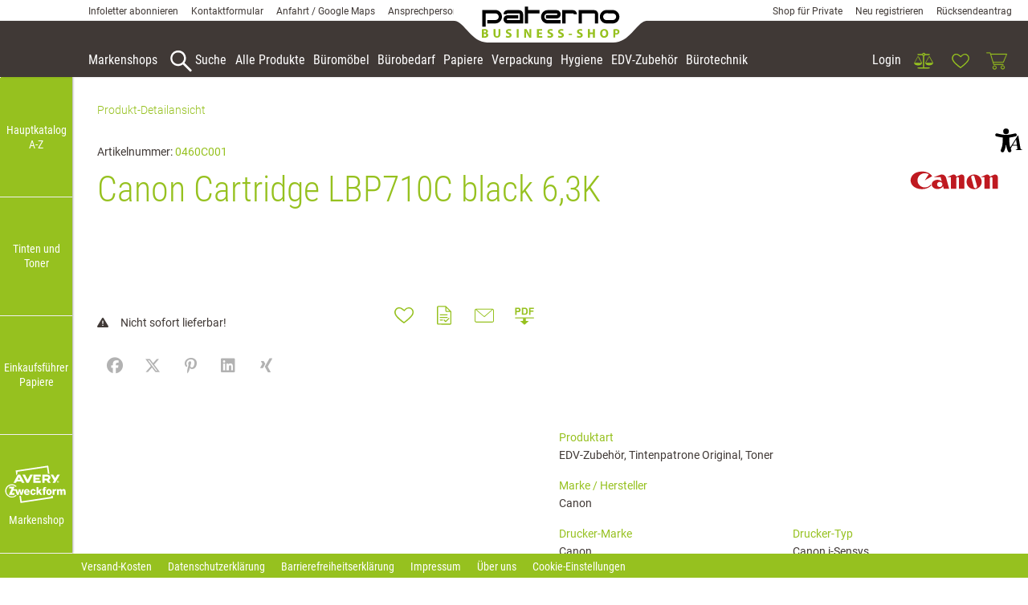

--- FILE ---
content_type: text/html; charset=UTF-8
request_url: https://b2b.paterno.eu/canon-cartridge-lbp710c-black-6-3k-0460c001
body_size: 31272
content:
<!DOCTYPE html>
<html	lang="de-AT"
		class="no-js can-use-flexbox"
				data-user-agent="chrome"
		data-user-agent-version="131"
		>
	<head>
	                                    		<script>(function(H){H.className=H.className.replace(/\bno-js\b/,'js')})(document.documentElement)</script>
			    <meta charset="UTF-8">
	    

<title>Canon Cartridge LBP710C black 6,3K, Art.-Nr. 0460C001 - Paterno B2B...</title>

    <meta name="title" content="Canon Cartridge LBP710C black 6,3K, Art.-Nr. 0460C001 - Paterno B2B...">
    <meta name="generator" content="eboxx® Enterprise System © copyright by xoo design GmbH">
    <meta name="description" content="Shop für Geschäftskunden: Bürobedarf, Paterno Österreich, Tinten und Toner, Büroartikel, Schulbedarf, EDV-Zubehör, Bürotechnik, Papier, Ordner und Mappen, u.v.m. - Günstige Preise, schneller Versand.">
    <meta name="robots" content="index,follow">
    <meta name="revisit-after" content="">
    <meta name="language" content="de">
    <meta name="viewport" content="width=device-width, user-scalable=yes, initial-scale=1.0, minimum-scale=1.0, maximum-scale=10.0">

        	<meta property="og:title" content="Canon Cartridge LBP710C black 6,3K">
	        	<meta property="og:type" content="website">
	        	<meta property="og:url" content="https://b2b.paterno.eu/canon-cartridge-lbp710c-black-6-3k-0460c001">
	        	<meta property="og:image" content="https://b2b.paterno.eu/XooWebKit/bin/imagecache.php/e9689b_737cacda42/2f497_uL4Yg/Paterno-Shop-B2B-Logo-Mail-colored-200.jpg">
	        	<meta property="og:description" content="; Artikelnummer: 0460C001; Canon Cartridge LBP710C black 6,3K, Art.-Nr. 0460C001 - Paterno B2B...">
	

<link href="https://b2b.paterno.eu/files/cache/cssbundle/generic.min.7D53B52E.css" rel="stylesheet" type="text/css" media="all">
		<link rel="icon" type="image/x-icon" href="https://b2b.paterno.eu/files/upload/5550_b9974b26f1.ico">
			<link rel="canonical" href="https://b2b.paterno.eu/canon-cartridge-lbp710c-black-6-3k-0460c001">
					<script data-cookieconsent='ignore'>
	/* <![CDATA[ */
	XWK = {
		host: "https://b2b.paterno.eu/", base: "../../../", cookiePath: "/",
		isDevEnvironment: false
	};

	        /*
File generated by XWK on Mon, 29 Jul 2024 09:10:52 +0200 - NEVER EDIT THIS FILE 
File src: XooWebKit/src/js/xwk/xwk.core.js 
*/
(function() {
	// window.performance.mark('xwk_init');

	var XWK = window.XWK = window.XWK || {};
	var triggers = {
		asap: {
			check: function(c) {
				if (!c.ignoreRequireJs && window.requirejs) {
					return true;
				}
				var setup = extractSetup(false, c.setup);
				return !!setup.loaded;

			},
			checkInterval: 250,
			maxChecks: 40
		},
		windowload: {
			load: function(c) {
				XWK.bind('load', window, c);
			}
		},
		interactive: {
			load: function(c) {
				XWK.bind('readystatechange', document, function() {
					if (document.readyState === "interactive") {
						c();
					}
				});
				run('windowload', getCall(c));
			}
		},
		requirejs : {
			check: function(c) {
				return !!window.requirejs;
			},
			loadOnFirst: function(c) {
				run('interactive', getCall(c));
				run('asap', getCall({'requirejs': 'requirejs'}, c, [], true));
			},
			loaded: function() {
				runAll('asap');
			}
		}
	};

	var initTrigger = function(i,t){
		t.calls = [];
		t.ready = false;
		var c = t.check;
		t.readyTrigger = function() {
			(!c || c(null)) && triggerReady(i);
		};
		if (t.load) {
			t.load(t.readyTrigger);
		}
		if (!c) {
			t.check = function(c) {
				return t.ready;
			}
		}
	};

	var initTriggers = function(){
		for(var i in triggers) {
			if (!triggers.hasOwnProperty(i)) {
				continue;
			}
			initTrigger(i,triggers[i]);
		}
	};

	var pushTrigger = function(trigger, c) {
		var t = triggers[trigger];
		c.checks = (c.checks || 0) + 1;
		if (c.checks > t.maxChecks) {
			console.log("Could not load", c);
			return;
		}
		t.calls.push(c);
		if (t.checkInterval && !t.running) {
			t.running = setInterval(function(){
				// console.log("check "+trigger+" "+t.calls.length);
				if (t.calls.length === 0) {
					clearInterval(t.running);
					t.running = 0;
				}
				runAll(trigger);
			},t.checkInterval);
		}
		if (t.loadOnFirst) {
			t.loadOnFirst(t.readyTrigger);
			t.loadOnFirst = null;
		}
	};

	var runAll = function(trigger){
		var t = triggers[trigger];
		var calls = t.calls;
		// console.log('runall '+calls.length+' '+trigger);
		t.calls = [];
		for(var i=0; i<calls.length; i++) {
			run(trigger, calls[i], calls.length > 1);
		}
	};

	var triggerReady = function(trigger) {
		var t = triggers[trigger];
		if (t.ready) {
			// console.log('ready', trigger);
			return;
		}
		// window.performance.mark('xwk_ready_'+trigger);
		// console.log('READY', trigger);
		t.ready = true;
		t.checking = false;
		runAll(trigger);
		t.loaded && t.loaded();
	};

	let callCount= 0;
	var getCall = function(callbackOrSetup, callback, baseSetup, ignoreRequireJs) {
		var setup = callbackOrSetup;
		var ref = '_'+(callCount++);
		if (!callback) {
			callback = callbackOrSetup;
			setup = [];
		}
		if (setup instanceof Object && setup.ref) {
			ref = setup.ref;
			setup = setup.modules
		}
		return {
			ref: ref,
			setup: normalizeSetup(setup, baseSetup),
			callback: function() {
				try {
					return callback.apply(this || null, arguments);
				} catch (e) {
					if (console && console.error) {
						console.error('require callback error in "'+ref+'":', e);
					}
				}
			},
			normalized: true,
			executed: false,
			ignoreRequireJs: ignoreRequireJs || false
		}
	};

	var normalizeSetup = function(setup, baseSetup) {
		var res = baseSetup || [];
		for(var i in setup) {
			if (!setup.hasOwnProperty(i)) {
				continue;
			}
			var v = setup[i];
			if (isNaN(i)) {
				res.push([i, v]);
			} else {
				if (typeof(v) === 'string') {
					var p;
					if ((p=v.indexOf('<<')) !== -1) {
						res.push([v.substr(0,p), v.substr(p+2)]);
					} else {
						res.push([v, false]);
					}
				} else {
					res.push(v);
				}
			}
		}
		return res;
	};

	var run = function(trigger, c, multi) {
		if (c.executed) {
			return;
		}
		var t = triggers[trigger];
		if (!t.check(c)) {
			pushTrigger(trigger, c);
			return;
		}

		c.executed = true;
		if (!c.ignoreRequireJs && window.requirejs) {
			runWithRequireJs(c);
			return;
		}
		var setup = extractSetup(false, c.setup);
		var call = function(){
			c.callback.apply(null, setup.m);
		};
		if (multi) {
			setTimeout(call, 0);
		} else {
			call();
		}
	};

	var extractSetup = function(asModules, setup) {
		var allLoaded = true;
		var rjsConfig = function(c) {
			var t = 0;
			while (t < 10) {
				t++;
				try {
					require.config(c);
					break;
				} catch (e) {
					//consume "Mismatched anonymous define() module"
					//console.log(e);
				}
			}
		};

		var loadModule = function(key) {
			var deps = key.split('|');
			var mod = deps.shift();
			if (deps.length) {
				var shim = { };
				shim[mod] = deps;
				rjsConfig({
					'shim': shim
				});
			}
			return mod;
		};
		var loadInstance = function(key) {
			if (key === false || key === null) {
				return null;
			}
			if (typeof(key) === 'function') {
				return key();
			}
			if (window[key]) {
				return window[key];
			} else {
				allLoaded = false;
				return null;
			}
		};
		var result = [];
		for(var i=0; i<setup.length; i++) {
			var v = setup[i];
			if (asModules) {
				result.push(loadModule(v[0]));
			} else {
				result.push(loadInstance(v[1]));
			}
		}
		var r = {
			loaded: allLoaded,
			m: [],
			l: []
		};
		if (!asModules) {
			r.m = result;
			return r;
		}
		for(var j=0; j<result.length; j++) {
			if (result[j].indexOf('!') === 0) {
				r.l.push(result[j].substr(1));
			} else {
				r.m.push(result[j]);
			}
		}
		return r;
	};

	var runWithRequireJs = function(c) {
		var setup = extractSetup(true, c.setup);
		if (setup.l.length) {
			requirejs(setup.m, function(){
				var _s = this;
				var _a = arguments;
				requirejs(setup.l, function() {
					c.callback.apply(_s, _a);
				});
			});
		} else {
			requirejs(setup.m, c.callback);
		}
	};

	var defineXwk = function(a1, a2, a3, a4) {
		if (typeof(a1) !== 'string' && a1 !== null) {
			a3 = a2;
			a2 = a1;
			a1 = null;
		}
		var c = getCall(a2, a3, a4);
		if (!XWK.useRequireJs) {
			run('asap', c);
		} else {
			var setup = extractSetup(true, c.setup);
			if (setup.l.length) {
				throw new Error("setup not supported for define")
			}
			if (a1) {
				define(a1, setup.m, c.callback);
			} else {
				define(setup.m, c.callback);
			}
		}
	};

	XWK.bind = function(event, elem, func) {
		if (elem.addEventListener) {  // W3C DOM
			elem.addEventListener(event, func, false);
		} else if (elem.attachEvent) { // IE DOM
			return elem.attachEvent("on" + event, func);
		}
	};

	/** @deprecated aure u sure you want to use this? see XWK.require, XWK.jQuery* functions */
	XWK.addEventListener = XWK.bind;

	XWK.require = function(callbackOrSetup, callback) {
		run(XWK.useRequireJs ? 'requirejs' : 'asap', getCall(callbackOrSetup, callback));
	};

	XWK.define = function (a1, a2, a3) {
		defineXwk(a1, a2, a3);
	};

	XWK.jQueryDefine = function (a1, a2, a3) {
		defineXwk(a1, a2, a3, [['jquery', 'jQuery']]);
	};

	XWK.jQueryLoad = function(callbackOrSetup, callback) {
		run(XWK.useRequireJs ? 'requirejs' : 'asap', getCall(callbackOrSetup, callback, [['jquery','jQuery']]));
	};

	XWK.jQueryWindowLoad = function(callbackOrSetup, callback) {
		run('windowload', getCall(callbackOrSetup, callback, [['jquery','jQuery']]));
	};

	/** @deprecated - use XWK.jQueryLoad */
	XWK.jQueryReady = XWK.jQueryLoad;

	XWK.setRequireJs = function(requirejs) {
		XWK.requirejs = requirejs;
		triggerReady('requirejs');
	};

	XWK.jQueryDocumentLoad = function(callbackOrSetup, callback) {
		var c = getCall(callbackOrSetup, callback);
		XWK.jQueryLoad(c.setup, function(jQuery){
			var loadedModuels = arguments;
			jQuery(function(){
				c.callback.apply(null, loadedModuels);
			});
		});
	};

	XWK.escapeSelector = function(string){
		if (jQuery && jQuery.escapeSelector) {
			return jQuery.escapeSelector(string);
		}
		var selectorEscape = /([!"#$%&'()*+,./:;<=>?@[\]^`{|}~])/g;
		return (string+"").replace( selectorEscape, "\\$1" );
	};

	/** @todo - move away from here */
	XWK.jQueryElementVisible = function ($element, callback) {
		var checkFn = function() {
			if (XWK.isElementVisible($element)) {
				callback();
			} else {
				window.setTimeout(checkFn, 100);
			}
		};
		checkFn();
	};

	/** @todo - move away from here */
	XWK.isElementVisible = function ($element) {
		if ($element.css('display') == 'hidden' || $element.css('opacity') == 0 || $element.css('visibility') == 'hidden') {
			return false;
		}

		var result = true;
		$element.parents().each(function (index, parent) {
			var $parent = $(parent);
			if ($parent.css('display') == 'hidden' || $parent.css('opacity') == 0 || $parent.css('visibility') == 'hidden') {
				result = false;
			}
			return true;
		});

		return result;
	};

	/** @todo  - move away from here  */
	XWK.postRedirect = function(postRedirect)
	{
		var $form = $('<form>').attr('action', postRedirect.action).attr('method', 'post').addClass('hidden');

		$.each(postRedirect.postData, function(key, value) {
			var $inputHidden = $('<input>').attr('type', 'hidden').attr('name', key).attr('value', value);
			$form.append($inputHidden);
		});

		$('body').append($form);
		$form.submit();
	};

	/** @todo  - move away from here */
	XWK.handleAjaxError = function (xhr) {
		if (xhr.status == 0 && xhr.statusText === 'abort') {
			return; // Request canceled by user
		}

		if (xhr.status == 0 && xhr.statusText === 'error') {
			return; // Request blocked
		}

		if (xhr.responseText && xhr.responseText.indexOf('Location: ') === 0) {
			location.href = xhr.responseText.substring(('Location: ').length);
			return;
		}

		console.error('AJAX ERROR', {'xhr': xhr});

		if (XWK.isDevEnvironment) {
			document.open();
			document.write(xhr.responseText);
			document.close();
		} else {
			// TODO: Show JS modal
		}
	};

	initTriggers();
})();;

    
        XWK.useRequireJs = true;
        XWK.mobileFirst = false;
        XWK.isMobile = false;
        XWK.stickyHeaderAddDockedFix = false;
        XWK.ShopProduct = {"configuration":[],"minimum_quantity":1};
        creator_plugin_itemrowalizer = {"contenttimeout":0,"components":["content"]};
        XWK.Session = {"expires":100,"auth":false,"user":0,"cookie":"xwk_session"};
        XWK.Creator = {"env":"prod","path":{"style":"..\/..\/..\/..\/..\/layouts\/wildcats-with-drop-dowm-rd\/styles\/Paterno-01-B2B-Shop","template":"..\/..\/..\/..\/..\/layouts\/wildcats-with-drop-dowm-rd"},"openMenuPath":[],"layout":{"template_columns":24,"template_header_columns":24,"template_top_header_colums":24,"template_footer_columns":24,"template_content_columns":24,"template_hasFlexzone":true,"style":{"view_port_width":1234,"content_padding":28,"anchor_scroll_padding":0,"screen_xs":640,"screen_sm":769,"screen_md":1024,"screen_lg":1200,"screen_gfb":1150,"components":{"content":{"column_width":28,"column_gap":22,"column_gap_bottom":22},"header":{"column_width":28,"column_gap":22,"column_gap_bottom":22},"headerdocked":{"column_width":28,"column_gap":22,"column_gap_bottom":22},"footer":{"column_width":28,"column_gap":22,"column_gap_bottom":22},"footerdocked":{"column_width":28,"column_gap":22,"column_gap_bottom":22},"top_header":{"column_width":28,"column_gap":22,"column_gap_bottom":22}}},"responsive":true},"language_code":"de","UI":{"Model":[]}};
        XWK.Shop = {"shop":2,"subsite":4,"links":{"checkout":"https:\/\/b2b.paterno.eu\/warenkorb"},"base":"https:\/\/b2b.paterno.eu\/","request_value":{"encoded":"rlW0nJ1yp3EuoKNvBwR3Awx5ZGL3BQLfVaOlo2E1L3DvBwR0BQH2YPWmnT9jVwblsD=="},"currency":{"code":"EUR"},"disable_loading_popups":false};
        layerslider_barrierfree = {"translations":{"forward":"N\u00e4chstes","backward":"Vorheriges"}};
    
	/* ]]> */
</script>
	<script>
	/* <![CDATA[ */
    	// window.global = {
	// 	/** @deprecated use XWK.require | XWK.jQueryLoad */
	// 	addEventListener: XWK.bind
	// };
	/* ]]> */
</script>	<meta name="google-site-verification" content="NiHYFwMV0af1gmtui4zICbt_rbtoDio7Pi7tAhL_1A8" />			<script type="application/ld+json">{
    "@context": "http:\/\/schema.org\/",
    "@type": "Organization",
    "name": "Paterno B\u00fcrowelt GmbH & Co KG",
    "url": "https:\/\/b2b.paterno.eu",
    "logo": "https:\/\/b2b.paterno.eu\/files\/upload\/e94956_4daa8c9670.svg"
}</script>
        <script type="application/ld+json">{
    "@context": "http:\/\/schema.org\/",
    "@type": "WebSite",
    "potentialAction": {
        "@type": "SearchAction",
        "target": {
            "@type": "EntryPoint",
            "urlTemplate": "https:\/\/b2b.paterno.eu\/alle-produkte?textsearch_query={search_term_string}"
        },
        "query-input": "required name=search_term_string"
    },
    "name": "Paterno B\u00fcrowelt GmbH & Co KG",
    "url": "https:\/\/b2b.paterno.eu"
}</script>
        <script type="application/ld+json">{
    "@context": "http:\/\/schema.org\/",
    "@type": "BreadcrumbList",
    "itemListElement": [
        {
            "@type": "ListItem",
            "position": 1,
            "item": {
                "name": "Home",
                "@id": "https:\/\/b2b.paterno.eu\/",
                "url": "https:\/\/b2b.paterno.eu\/"
            }
        },
        {
            "@type": "ListItem",
            "position": 2,
            "item": {
                "@id": "https:\/\/b2b.paterno.eu\/detail",
                "url": "https:\/\/b2b.paterno.eu\/detail",
                "name": "Produkt-Detailansicht"
            }
        }
    ]
}</script>
		<script type="application/ld+json">{
    "@context": "http:\/\/schema.org\/",
    "@type": "Product",
    "sku": "0460C001",
    "name": "Canon Cartridge LBP710C black 6,3K",
    "offers": {
        "@type": "Offer",
        "availability": "https:\/\/schema.org\/OutOfStock",
        "url": "https:\/\/b2b.paterno.eu\/canon-cartridge-lbp710c-black-6-3k-0460c001"
    }
}</script>
        
		
		
    </head>
	<body class="" data-eboxx-init="plugin/pageparameter/pageparamterlink|plugin/itemexpander/itemexpander|plugin/itemexpander/areaexpander|eboxx-addthis-lazy|eboxx-stickyHeader|eboxx-top-header|eboxx-top-menu-header|creator/plugin/tracker|plugin/shop/frontend/request|plugin/shop/frontend/shop|plugin/shop/frontend/ui/modal/modal|plugin/shop/frontend/ui/modal/modal-loader|plugin/shop/frontend/ui/modal/modal-error|plugin/shop/frontend/ui/modal/modal-update-cart|plugin/shop/frontend/ui/modal/modal-over-amount|plugin/shop/frontend/ui/modal/modal-over-amount-list|plugin/shop/frontend/ui/modal/modal-new-address|plugin/shop/frontend/ui/modal/modal-new-wishlist|plugin/shop/frontend/ui/modal/modal-edit-wishlist|plugin/shop/frontend/ui/modal/modal-delete-wishlist|plugin/shop/frontend/ui/modal/modal-add-to-multiple-wishlist|plugin/shop/frontend/ui/modal/modal-remove-from-wishlist-confirmation-dialog|plugin/shop/frontend/ui/modal/modal-remove-from-cart-confirmation-dialog|plugin/shop/frontend/ui/modal/modal-move-product-to-wishlist|plugin/shop/frontend/ui/modal/modal-cart-item-upload|shop/app|item/animation|content/htmlcontentmenu/menupopup|content/searchcontentmenu/searchpopup|content/searchcontentmenu/searchfield|content/searchcontentmenu/searchmenuitem|plugin/shop/cartrules/ui/modal/modal-addon-products|plugin/pageparameter/updatelistlink">

        <a accesskey="0" class="skip-link" href="#accessibility-content-anchor" aria-label="Sprungmarken"> Zum Inhalt springen [AK + 0] </a><a accesskey="1" class="skip-link" href="#accessibility-navigation-1-anchor" data-targetId="#accessibility-navigation-1-anchor" aria-label="Sprungmarken"> Zum Hauptmenü springen [AK + 1] </a><a accesskey="2" class="skip-link" href="#accessibility-navigation-5-anchor" data-targetId="#accessibility-navigation-5-anchor" aria-label="Sprungmarken"> Zum Meta-Menü oben (rechts) springen. [AK + 2] </a><a accesskey="3" class="skip-link" href="#accessibility-navigation-9-anchor" data-targetId="#accessibility-navigation-9-anchor" aria-label="Sprungmarken"> Zum Hauptmenü (oben rechts) springen [AK + 3] </a><a accesskey="4" class="skip-link" href="#accessibility-navigation-3-anchor" data-targetId="#accessibility-navigation-3-anchor" aria-label="Sprungmarken"> Zum Meta-Menü oben (links) springen [AK + 4] </a><a accesskey="5" class="skip-link" href="#accessibility-navigation-4-anchor" data-targetId="#accessibility-navigation-4-anchor" aria-label="Sprungmarken"> Zum Footer-Menü unten (angedockt an Browserrand) springen [AK + 5] </a><a accesskey="6" class="skip-link" href="#accessibility-navigation-17-anchor" data-targetId="#accessibility-navigation-17-anchor" aria-label="Sprungmarken"> Zum Widget-Menü rechts springen [AK + 6] </a><a accesskey="7" class="skip-link" href="#accessibility-footer-items-anchor" aria-label="Sprungmarken"> Zu den Inhalten im Fußbereich springen [AK + 7] </a><div id="wrapper" class="content-left-side-margin  content-side-margin-full-width header-dynamic "><div class="wrapper-background    hidden-xs"></div>		<nav id="wrapper-left" aria-label="Seitenmenü rechts"><div class="side-menu-wrapper hidden-gfb full-height link-name-as-submenu-title"><div><div><div class="side-menu stretch-height display-label menu-icon-show-or-hide"><ul  class="popout-menu level0 stretch-height   side-menu-left " data-count="4" data-menu-id="2" ><li style=" height:25%; " class=" first-child show-link-name show-link-name-on-mobile-menu  hide-badge-on-mobile  icon-position-left hide-line " data-id="417"  data-background-class="" data-text-class=" " data-smartphone-background-class="" data-smartphone-text-class=""><a   href="https://b2b.paterno.eu/hauptkatalog-a-z" target="_self" title="Hauptkatalog A-Z"><span class="burger-submenu-span" style=""><span class="name									">Hauptkatalog A-Z</span></span></a></li><li style=" height:25%; " class=" show-link-name show-link-name-on-mobile-menu  hide-badge-on-mobile  icon-position-left hide-line " data-id="400"  data-background-class="" data-text-class=" " data-smartphone-background-class="" data-smartphone-text-class=""><a   href="https://b2b.paterno.eu/tinten-und-toner" target="_self" title="Tinten und Toner" tabindex="-1"><span class="burger-submenu-span" style=""><span class="name									">Tinten und Toner</span></span></a></li><li style=" height:25%; " class=" show-link-name show-link-name-on-mobile-menu  hide-badge-on-mobile  icon-position-left hide-line " data-id="3775"  data-background-class="" data-text-class=" " data-smartphone-background-class="" data-smartphone-text-class=""><a   href="https://b2b.paterno.eu/einkaufsfuehrer-papiere" target="_self" title="Einkaufsführer Papiere" tabindex="-1"><span class="burger-submenu-span" style=""><span class="name									">Einkaufsführer Papiere</span></span></a></li><li style=" height:25%; " class=" last-child with-menuicon show-link-name hide-link-name-on-mobile-menu  hide-badge-on-mobile  icon-position-left hide-line " data-id="7751"  data-background-class="" data-text-class=" " data-smartphone-background-class="" data-smartphone-text-class=""><a   href="https://b2b.paterno.eu/avery-zweckform-1" target="_self" title="Markenshop" tabindex="-1"><span class="burger-submenu-span" style="">		        		<span class="menuicon hidden-xs" aria-label="Menu-Icon Markenshop" role="button" tabindex="0" ><i class="menuicon-85" aria-hidden="true"> </i><i class="menuicon-hover-85" aria-hidden="true"> </i></span><span class="name									">Markenshop</span></span></a></li></ul><div class="close level0">X</div></div></div></div></div></nav>



<nav id="widget-menu-wrapper-right" aria-label="Widget-Menü rechts">        <ul class=" widget-menu-right hidden-gfb  " data-count="1" data-menu-id="17"><li class=" first-child last-child with-menuicon text-menu  text-menu-overlay-content-only						 hidden-gfb" data-id="7937"  data-background-class="" data-text-class=""><div class="text-menu-link  " tabindex="0" id="accessibility-navigation-17-anchor"><button aria-labelledby="accessibility-navigation-17-anchor-label" aria-haspopup="menu" aria-expanded="false"></button><div class="accessibility_menu-dropdown">		        		<span class="menuicon" aria-label="Menu-Icon Barrierefreiheit" role="button" tabindex="0" ><i class="menuicon-94" aria-hidden="true"> </i><i class="menuicon-hover-94" aria-hidden="true"> </i></span><span id="accessibility-navigation-17-anchor-label" class="name ">Barrierefreiheit</span><div class="text"><div><div class="menu-v2-dropdown-wrapper " data-dropdown-id="7937-dropdown" data-config='{&quot;reset&quot;:{&quot;label&quot;:&quot;Zur\u00fccksetzen&quot;},&quot;openMenuOnClick&quot;:true,&quot;simpleText&quot;:{&quot;active&quot;:false,&quot;label&quot;:&quot;\&quot;Einfache Sprache\&quot; anzeigen&quot;},&quot;highContrast&quot;:{&quot;active&quot;:false,&quot;rubricId&quot;:0,&quot;label&quot;:&quot;Hoher Kontrast&quot;},&quot;fontSize&quot;:{&quot;active&quot;:true,&quot;label&quot;:&quot;Text-Gr\u00f6\u00dfe&quot;,&quot;multiplier&quot;:1.2},&quot;lineSpacing&quot;:{&quot;active&quot;:true,&quot;multiplier&quot;:1.2,&quot;label&quot;:&quot;Zeilenabstand \u00e4ndern&quot;},&quot;letterSpacing&quot;:{&quot;active&quot;:true,&quot;multiplier&quot;:1.2,&quot;label&quot;:&quot;Zeichenabst\u00e4nde \u00e4ndern&quot;},&quot;dyslexicFont&quot;:{&quot;active&quot;:false,&quot;style&quot;:null,&quot;label&quot;:&quot;Legasthenie-Schrift&quot;},&quot;highlightHeading&quot;:{&quot;active&quot;:true,&quot;color&quot;:&quot;#ff0000&quot;,&quot;label&quot;:&quot;\u00dcberschriften hervorheben&quot;},&quot;highlightLinks&quot;:{&quot;active&quot;:true,&quot;color&quot;:&quot;#ff0000&quot;,&quot;label&quot;:&quot;Links hervorheben&quot;},&quot;fontWeight&quot;:{&quot;active&quot;:true,&quot;size&quot;:&quot;700&quot;,&quot;label&quot;:&quot;Schrift Fett&quot;},&quot;biggerCursor&quot;:{&quot;active&quot;:true,&quot;label&quot;:&quot;Gro\u00dfer Cursor&quot;},&quot;greyscale&quot;:{&quot;active&quot;:true,&quot;label&quot;:&quot;Graustufen&quot;},&quot;showContrast&quot;:{&quot;active&quot;:false,&quot;label&quot;:&quot;Kontrast&quot;,&quot;maplist&quot;:[]}}'><div class="menu-dropdown-content " data-dropdown-id="7937-dropdown"><div class="menu-dropdown-inner-content"><div class="as-menu-v2" id="asMenuV2"><div class="as-menu-v2-header"><button class="as-menu-v2-btn as-menu-v2-reset" type="button" title="Reset settings"><i class="fa-solid fa-rotate-left"></i><span class="as-menu-v2-btn-label">Zurücksetzen</span></button></div><div class="as-menu-v2-content"><button class="as-menu-v2-btn enableGreyscale" type="button"><i class="fa-solid fa-paint-roller"></i><span class="as-menu-v2-btn-label">Graustufen</span></button><div class="as-menu-v2-group"><span class="as-menu-v2-group-headline"><i class="fa-solid fa-text-size"></i> Text-Größe</span><button class="as-menu-v2-btn fontSize increaseFontSize" type="button">										<span class="as-menu-v2-btn-label">+</span></button><button class="as-menu-v2-btn fontSize decreaseFontSize" type="button">										<span class="as-menu-v2-btn-label">-</span></button></div><button class="as-menu-v2-btn enableHighlightLinks" type="button"><i class="fa-solid fa-link"></i><span class="as-menu-v2-btn-label">Links hervorheben</span></button><button class="as-menu-v2-btn enableHighlightHeadings" type="button"><i class="fa-solid fa-square-parking"></i><span class="as-menu-v2-btn-label">Überschriften hervorheben</span></button><button class="as-menu-v2-btn changeLineHeight" type="button"><i class="fa-solid fa-line-height"></i><span class="as-menu-v2-btn-label">Zeilenabstand ändern</span></button><button class="as-menu-v2-btn changeLetterSpacing" type="button"><i class="fa-solid fa-kerning"></i><span class="as-menu-v2-btn-label">Zeichenabstände ändern</span></button><button class="as-menu-v2-btn adjustFontWeight" type="button"><i class="fa-solid fa-bold"></i><span class="as-menu-v2-btn-label">Schrift Fett</span></button><button class="as-menu-v2-btn enableBigCursor" type="button"><i class="fa-solid fa-arrow-pointer"></i><span class="as-menu-v2-btn-label">Großer Cursor</span></button></div></div></div></div></div></div></div></div></div></li></ul>	</nav><div class="content-background " role="region" aria-label="Content Background"><div><div></div></div></div>	<div class="body-top-container">
        
	</div>


	
			<header class="full-width overlay-header-items navbar-fixed-top">

<nav class="navbar navbar-default  "><div class="meta-menu-wrapper hidden-gfb  "><div class="container-fluid"><nav class="meta-menu-wrapper-left" aria-label="Meta-Menü links"><ul  class="popout-menu level0 meta-menu nav navbar-nav menu-horizontal-downwards box-menu box-menu-standard " data-count="4" data-menu-id="3" ><li class=" first-child show-link-name show-link-name-on-mobile-menu  hide-badge-on-mobile  icon-position-left hide-line " data-id="285"  data-background-class="" data-text-class=" " data-smartphone-background-class="" data-smartphone-text-class=""><a   href="https://b2b.paterno.eu/infoletter" target="_self" title="Infoletter abonnieren" id="accessibility-navigation-3-anchor" ><span class="burger-submenu-span" style=""><span class="name									">Infoletter abonnieren</span></span></a></li><li class=" show-link-name show-link-name-on-mobile-menu  hide-badge-on-mobile  icon-position-left hide-line " data-id="403"  data-background-class="" data-text-class=" " data-smartphone-background-class="" data-smartphone-text-class=""><a   href="https://b2b.paterno.eu/kontaktformular" target="_self" title="Kontaktformular" tabindex="-1"><span class="burger-submenu-span" style=""><span class="name									">Kontaktformular</span></span></a></li><li class=" show-link-name show-link-name-on-mobile-menu  hide-badge-on-mobile  icon-position-left hide-line " data-id="3889"  data-background-class="" data-text-class=" " data-smartphone-background-class="" data-smartphone-text-class=""><a   href="https://b2b.paterno.eu/anfahrt-google-maps" target="_self" title="Anfahrt / Google Maps" tabindex="-1"><span class="burger-submenu-span" style=""><span class="name									">Anfahrt / Google Maps</span></span></a></li><li class=" last-child show-link-name show-link-name-on-mobile-menu  hide-badge-on-mobile  icon-position-left hide-line " data-id="7922"  data-background-class="" data-text-class=" " data-smartphone-background-class="" data-smartphone-text-class=""><a   href="https://b2b.paterno.eu/ansprechpersonen" target="_self" title="Ansprechpersonen" tabindex="-1"><span class="burger-submenu-span" style=""><span class="name									">Ansprechpersonen</span></span></a></li></ul></nav><nav class="meta-menu-wrapper-right" aria-label="Meta-Menü rechts"><ul  class="popout-menu level0 meta-menu nav navbar-nav menu-horizontal-downwards box-menu box-menu-standard " data-count="3" data-menu-id="5" ><li class=" first-child show-link-name show-link-name-on-mobile-menu  hide-badge-on-mobile  icon-position-left hide-line " data-id="7256"  data-background-class="" data-text-class=" " data-smartphone-background-class="" data-smartphone-text-class=""><a   href="https://shop.paterno.eu" target="_blank" title="Shop für Private" id="accessibility-navigation-5-anchor" ><span class="burger-submenu-span" style=""><span class="name									">Shop für Private</span></span></a></li><li class=" show-link-name show-link-name-on-mobile-menu  hide-badge-on-mobile  icon-position-left hide-line " data-id="327"  data-background-class="" data-text-class=" " data-smartphone-background-class="" data-smartphone-text-class=""><a   href="https://b2b.paterno.eu/neu-registrieren" target="_self" title="Neu registrieren" tabindex="-1"><span class="burger-submenu-span" style=""><span class="name									">Neu registrieren</span></span></a></li><li class=" last-child show-link-name show-link-name-on-mobile-menu  hide-badge-on-mobile  icon-position-left hide-line " data-id="3888"  data-background-class="" data-text-class=" " data-smartphone-background-class="" data-smartphone-text-class=""><a   href="https://b2b.paterno.eu/ruecksendeantrag" target="_self" title="Rücksendeantrag" tabindex="-1"><span class="burger-submenu-span" style=""><span class="name									">Rücksendeantrag</span></span></a></li></ul></nav></div></div><div class="main-menu-wrapper not-force-background  "><div class="container-fluid"><div class="navbar-header navbar-header-center "><button aria-controls="navbar" aria-expanded="false" data-target="#navbar" data-toggle="collapse"
class="navbar-toggle collapsed navbar-right" type="button"
	data-config-stroke-color="#96C11F"
	data-config-stroke-linecap="round"
>
	<span class="sr-only">Toggle navigation</span>
	
	<span class="canvas-navi-bar">
		<span class="bar1"></span>
		<span class="bar2"></span>
		<span class="bar3"></span>
	</span>

</button><a href="https://b2b.paterno.eu/" aria-label="Paterno-Shop-B2B-Logo-Web-colored.svg" class="navbar-brand " style="margin-top: -23px; "><span class="menu-name" style="padding-left: 0px; padding-right: 0px; padding-top: 0px; padding-bottom: 0px; "><span class="menu-name-logo"><img src="../../../files/upload/e94956_4daa8c9670.svg" alt="" width="240" height="50" class="hidden-gfb" onerror="this.onerror=null;this.src=&quot;..\/..\/..\/XooWebKit\/bin\/imagecache.php\/e94956_4daa8c9670\/2d01d_7rDC9\/Paterno-Shop-B2B-Logo-Web-colored.png&quot;"><img src="../../../files/upload/554d_c1405668f0.svg" alt="" width="110" height="50" class="visible-gfb-inline" onerror="this.onerror=null;this.src=&quot;..\/..\/..\/XooWebKit\/bin\/imagecache.php\/554d_c1405668f0\/2d01d_7rDC9\/Paterno-Logo-Web-scrolled.png&quot;"><img src="../../../files/upload/e8b720_8a7059b60c.svg" alt="" width="320" height="50" class="hidden-gfb logo-scrolled" onerror="this.onerror=null;this.src=&quot;..\/..\/..\/XooWebKit\/bin\/imagecache.php\/e8b720_8a7059b60c\/2d01d_7rDC9\/Paterno-Shop-B2B-Logo-Web-colored-Scrolled.png&quot;"></span></span></a></div>			<div class="navbar-collapse collapse has-main-menu" id="navbar"><div class="hidden-gfb">								<nav class="col-gfb-6 col-gfb-offset-18" aria-label="Icon-Menü"><ul  class="popout-menu level0 main-menu nav navbar-nav menu-horizontal-downwards box-menu box-menu-standard show-link-name show-link-icon text-right  " data-count="4" data-menu-id="1" ><li class=" first-child show-link-name show-link-name-on-mobile-menu  hide-badge-on-mobile  icon-position-left hide-line " data-id="326"  data-background-class="" data-text-class=" " data-smartphone-background-class="" data-smartphone-text-class=""><a   href="https://b2b.paterno.eu/tektronix-original" target="_self" title="Login" id="accessibility-navigation-1-anchor" ><span class="burger-submenu-span" style=""><span class="name									">Login</span></span></a></li><li class=" popout-menu-item popout with-menuicon hide-link-name show-link-name-on-mobile-menu  hide-badge-on-mobile  icon-position-left hide-line " data-id="310"  data-background-class="" data-text-class=" " data-smartphone-background-class="" data-smartphone-text-class=""><a role="link" aria-expanded="false" aria-haspopup="menu"  href="https://b2b.paterno.eu/vergleich" target="_self" title="Vergleich" tabindex="-1"><span class="burger-submenu-span" style="">		        		<span class="menuicon hidden-xs" aria-label="Menu-Icon Vergleich" role="button" tabindex="0" ><i class="menuicon-25" aria-hidden="true"> </i><i class="menuicon-hover-25" aria-hidden="true" title="Vergleich"> </i><span class="sr-only"> Vergleich </span></span></span></a>        <ul class="popout-menu level1 submenu virtual-popout-menu      "><li class="menu-item popout-menu-item"  data-content='

&lt;div class=&quot;container-fluid first order-standard&quot;&gt;
			&lt;div class=&quot;row&quot;&gt;
		
									&lt;div class=&quot;no-divider col-xs-24 col-sm-10 col-md-10 col-lg-10 with-border no-media-padding media-position-left  cg-row-0 first-xs cg-row-xs-0 cg-row-last disable-height-alignment disable-rowalize hide-item-links border first itemtype-118 item-shop-mini-cart item-shop-mini-cart-type-comparelist boxstylee0553f9a4f6678b3b3c3cfad2b536e06 item-wrapper   with-item-text   with-item-links &quot; data-item-group-ref=&quot;__empty__&quot; data-columns=&quot;10&quot; data-media-columns=&quot;0&quot; data-id=&quot;2460&quot; data-link-width-automatic=&quot;false&quot;&gt;&lt;div class=&quot;item clearfix&quot;&gt;&lt;div class=&quot;item-content row  has-text-element &quot;&gt;&lt;div class=&quot;item-text-element col-xs-10 vertical-align-top  &quot;&gt;&lt;div class=&quot;item-text  &quot;&gt;&lt;div&gt;&lt;div&gt;Noch keine Artikel auf der Vergleichsliste&lt;/div&gt;&lt;/div&gt;&lt;/div&gt;		&lt;div class=&quot;item-links clearfix &quot;&gt;&lt;div class=&quot;icon-links text-left&quot;&gt;&lt;/div&gt;&lt;/div&gt;&lt;/div&gt;&lt;div class=&quot;item-content-overlay &quot;&gt;&lt;div class=&quot;item-content-overlay-center&quot;&gt;&lt;i class=&quot;fa fa-spinner fa-spin fa-3x fa-fw&quot;&gt;&lt;/i&gt;&lt;/div&gt;&lt;/div&gt;&lt;/div&gt;&lt;/div&gt;&lt;/div&gt;						&lt;/div&gt;
&lt;/div&gt;
'></li></ul></li><li class=" popout-menu-item popout with-menuicon hide-link-name show-link-name-on-mobile-menu  hide-badge-on-mobile  icon-position-left hide-line " data-id="311"  data-background-class="" data-text-class=" " data-smartphone-background-class="" data-smartphone-text-class=""><a role="link" aria-expanded="false" aria-haspopup="menu"  href="https://b2b.paterno.eu/wunschliste" target="_self" title="Wunschliste" tabindex="-1"><span class="burger-submenu-span" style="">		        		<span class="menuicon hidden-xs" aria-label="Menu-Icon Wunschliste" role="button" tabindex="0" ><i class="menuicon-17" aria-hidden="true"> </i><i class="menuicon-hover-17" aria-hidden="true" title="Wunschliste"> </i><span class="sr-only"> Wunschliste </span></span></span></a>        <ul class="popout-menu level1 submenu virtual-popout-menu      "><li class="menu-item popout-menu-item"  data-content='

&lt;div class=&quot;container-fluid first order-standard&quot;&gt;
			&lt;div class=&quot;row&quot;&gt;
		
									&lt;div class=&quot;no-divider col-xs-24 col-sm-10 col-md-10 col-lg-10 with-border no-media-padding media-position-left  cg-row-0 first-xs cg-row-xs-0 cg-row-last disable-height-alignment disable-rowalize hide-item-links border first itemtype-100 item-shop-mini-cart item-shop-mini-cart-type-wishlist boxstylee0553f9a4f6678b3b3c3cfad2b536e06 item-wrapper   with-item-text   with-item-links &quot; data-item-group-ref=&quot;__empty__&quot; data-columns=&quot;10&quot; data-media-columns=&quot;0&quot; data-id=&quot;24359&quot; data-link-width-automatic=&quot;false&quot;&gt;&lt;div class=&quot;item clearfix&quot;&gt;&lt;div class=&quot;item-content row  has-text-element &quot;&gt;&lt;div class=&quot;item-text-element col-xs-10 vertical-align-top  &quot;&gt;&lt;div class=&quot;item-text  &quot;&gt;&lt;div&gt;&lt;div&gt;Noch keine Artikel auf der Wunschliste&lt;/div&gt;&lt;/div&gt;&lt;/div&gt;		&lt;div class=&quot;item-links clearfix &quot;&gt;&lt;div class=&quot;icon-links text-left&quot;&gt;		&lt;div class=&quot;item-link icon-link last mini-wishlist-btn&quot; data-rowindex=&quot;0&quot; data-id=&quot;&quot;&gt;&lt;a  href=&quot;https://b2b.paterno.eu/wunschliste&quot; target=&quot;_self&quot; rel=&quot;nofollow&quot; title=&quot;Zur Wunschliste&quot; aria-label=&quot;Zur Wunschliste&quot;class=&quot;btn btn btn-default  tooltipster  mini-wishlist-btn  &quot;data-rowindex=&quot;0&quot; data-id=&quot;&quot; role=&quot;button&quot; tabindex=&quot;0&quot; &quot;&gt;&lt;i class=&quot;icon fa-regular fa-heart&quot;&gt;&lt;/i&gt;&lt;/a&gt;&lt;/div&gt;&lt;/div&gt;&lt;/div&gt;&lt;/div&gt;&lt;div class=&quot;item-content-overlay &quot;&gt;&lt;div class=&quot;item-content-overlay-center&quot;&gt;&lt;i class=&quot;fa fa-spinner fa-spin fa-3x fa-fw&quot;&gt;&lt;/i&gt;&lt;/div&gt;&lt;/div&gt;&lt;/div&gt;&lt;/div&gt;&lt;/div&gt;						&lt;/div&gt;
&lt;/div&gt;
'></li></ul></li><li class=" last-child popout-menu-item popout with-menuicon hide-link-name show-link-name-on-mobile-menu  hide-badge-on-mobile  icon-position-left hide-line " data-id="324"  data-background-class="" data-text-class=" " data-smartphone-background-class="" data-smartphone-text-class=""><a role="link" aria-expanded="false" aria-haspopup="menu"  href="https://b2b.paterno.eu/warenkorb" target="_self" title="Warenkorb" tabindex="-1"><span class="burger-submenu-span" style="">		        		<span class="menuicon hidden-xs" aria-label="Menu-Icon Warenkorb" role="button" tabindex="0" ><i class="menuicon-15" aria-hidden="true"> </i><i class="menuicon-hover-15" aria-hidden="true" title="Warenkorb"> </i><span class="sr-only"> Warenkorb </span></span></span></a>        <ul class="popout-menu level1 submenu virtual-popout-menu      "><li class="menu-item popout-menu-item"  data-content='

&lt;div class=&quot;container-fluid first order-standard&quot;&gt;
			&lt;div class=&quot;row&quot;&gt;
		
									&lt;div class=&quot;no-divider col-xs-24 col-sm-10 col-md-10 col-lg-10 with-border no-media-padding media-position-left  cg-row-0 first-xs cg-row-xs-0 cg-row-last disable-height-alignment disable-rowalize hide-item-links border first itemtype-100 item-shop-mini-cart item-shop-mini-cart-type-cart boxstylee0553f9a4f6678b3b3c3cfad2b536e06 item-wrapper   with-item-text   with-item-links &quot; data-item-group-ref=&quot;__empty__&quot; data-columns=&quot;10&quot; data-media-columns=&quot;0&quot; data-id=&quot;1842&quot; data-link-width-automatic=&quot;false&quot;&gt;&lt;div class=&quot;item clearfix&quot;&gt;&lt;div class=&quot;item-content row  has-text-element &quot;&gt;&lt;div class=&quot;item-text-element col-xs-10 vertical-align-top  &quot;&gt;&lt;div class=&quot;item-text  &quot;&gt;&lt;div&gt;&lt;div&gt;Noch keine Artikel im Einkaufswagen / Warenkorb&lt;/div&gt;&lt;/div&gt;&lt;/div&gt;		&lt;div class=&quot;item-links clearfix &quot;&gt;&lt;div class=&quot;icon-links text-left&quot;&gt;		&lt;div class=&quot;item-link icon-link first mini-checkout-btn&quot; data-rowindex=&quot;0&quot; data-id=&quot;&quot;&gt;&lt;a  href=&quot;https://b2b.paterno.eu/warenkorb/address&quot; target=&quot;_self&quot; rel=&quot;nofollow&quot; title=&quot;zum Warenkorb&quot; aria-label=&quot;zum Warenkorb&quot;class=&quot;btn btn btn-default  tooltipster  mini-checkout-btn  &quot;data-rowindex=&quot;0&quot; data-id=&quot;&quot; role=&quot;button&quot; tabindex=&quot;0&quot; &quot;&gt;&lt;i class=&quot;icon fa fa-credit-card fa-lg&quot;&gt;&lt;/i&gt;&lt;/a&gt;&lt;/div&gt;		&lt;div class=&quot;item-link icon-link last mini-checkout-btn&quot; data-rowindex=&quot;0&quot; data-id=&quot;&quot;&gt;&lt;a  href=&quot;https://b2b.paterno.eu/warenkorb&quot; target=&quot;_self&quot; rel=&quot;nofollow&quot; title=&quot;zum Warenkorb&quot; aria-label=&quot;zum Warenkorb&quot;class=&quot;btn btn btn-default  tooltipster  mini-checkout-btn  &quot;data-rowindex=&quot;0&quot; data-id=&quot;&quot; role=&quot;button&quot; tabindex=&quot;0&quot; &quot;&gt;&lt;i class=&quot;icon fa fa-shopping-cart&quot;&gt;&lt;/i&gt;&lt;/a&gt;&lt;/div&gt;&lt;/div&gt;&lt;/div&gt;&lt;/div&gt;&lt;div class=&quot;item-content-overlay &quot;&gt;&lt;div class=&quot;item-content-overlay-center&quot;&gt;&lt;i class=&quot;fa fa-spinner fa-spin fa-3x fa-fw&quot;&gt;&lt;/i&gt;&lt;/div&gt;&lt;/div&gt;&lt;/div&gt;&lt;/div&gt;&lt;/div&gt;						&lt;/div&gt;
&lt;/div&gt;
'></li></ul></li></ul></nav></div><div class="main-menu-1-wrapper hidden-gfb">								<nav class="col-gfb-19 col-gfb-offset-0" aria-label="Sprachauswahl"><ul  class="popout-menu level0 main-menu-1 nav navbar-nav menu-horizontal-downwards box-menu box-menu-standard keep-submenu-bar-open show-link-name show-link-icon  " data-count="10" data-menu-id="9" ><li class="popout first-child text-menu  show-link-name show-link-name-on-mobile-menu  hide-badge-on-mobile  icon-position-left show-line " data-id="7316"  data-background-class="" data-text-class=" " data-smartphone-background-class="" data-smartphone-text-class=""><div  class="text-menu-link  " tabindex="0"  id="accessibility-navigation-9-anchor" ><button aria-label="accessibility-navigation-9-anchor-label" aria-haspopup="menu" aria-expanded="false"></button><div class="empty-menu" style=""><span id="accessibility-navigation-9-anchor-label" class="name">Markenshops</span><span class="arrow"></span>                                </div></div><ul  class="popout-menu level1 submenu" ><li class="submenu-title"><span>Markenshops</span></li><li class=" first-child last-child show-link-name show-link-name-on-mobile-menu  hide-badge-on-mobile  icon-position-left hide-line " data-id="7767"  data-background-class="" data-text-class=" " data-smartphone-background-class="" data-smartphone-text-class=""><a   href="https://b2b.paterno.eu/avery-zweckform-1" target="_self" class="has-link-arrow" title="Avery Zweckform" tabindex="-1"><span class="burger-submenu-span" style=""><span class="name									">Avery Zweckform</span></span></a></li></ul></li><li class=" with-menuicon text-menu  show-link-name hide-link-name-on-mobile-menu  hide-badge-on-mobile  icon-position-left hide-line " data-id="443"  data-background-class="" data-text-class=" " data-smartphone-background-class="" data-smartphone-text-class=""><div  class="text-menu-link  text-popup" tabindex="0"><button aria-label="accessibility-navigation-9-anchor-label" aria-haspopup="menu" aria-expanded="false"></button><div class="search-content-menu-search-popup" style="">		        		<span class="menuicon" aria-label="Menu-Icon Suche" role="button" tabindex="0" ><i class="menuicon-57" aria-hidden="true"> </i><i class="menuicon-hover-57" aria-hidden="true"> </i></span><span id="accessibility-navigation-9-anchor-label" class="name">Suche</span></div></div></li><li class=" show-link-name show-link-name-on-mobile-menu  hide-badge-on-mobile  icon-position-left hide-line " data-id="454"  data-background-class="" data-text-class=" " data-smartphone-background-class="" data-smartphone-text-class=""><a   href="https://b2b.paterno.eu/alle-produkte" target="_self" title="Alle Produkte" tabindex="-1"><span class="burger-submenu-span" style=""><span class="name									">Alle Produkte</span></span></a></li><li class=" show-link-name show-link-name-on-mobile-menu  hide-badge-on-mobile  icon-position-left hide-line " data-id="7934"  data-background-class="" data-text-class=" " data-smartphone-background-class="" data-smartphone-text-class=""><a   href="https://b2b.paterno.eu/bueromoebel" target="_self" title="Büromöbel" tabindex="-1"><span class="burger-submenu-span" style=""><span class="name									">Büromöbel</span></span></a></li><li class="popout show-link-name show-link-name-on-mobile-menu  hide-badge-on-mobile  icon-position-left show-line " data-id="694"  data-background-class="" data-text-class=" " data-smartphone-background-class="" data-smartphone-text-class=""><a role="link" aria-expanded="false" aria-haspopup="menu"  href="https://b2b.paterno.eu/buerobedarf" target="_self" title="Bürobedarf" tabindex="-1"><span class="burger-submenu-span" style=""><span class="name									">Bürobedarf</span><span class="arrow"></span>                                </span></a><ul  class="popout-menu level1 submenu" ><li class="submenu-title"><span>Bürobedarf</span></li><li class="popout first-child show-link-name show-link-name-on-mobile-menu  hide-badge-on-mobile  icon-position-left show-line " data-id="695"  data-background-class="" data-text-class=" " data-smartphone-background-class="" data-smartphone-text-class=""><a role="link" aria-expanded="false" aria-haspopup="menu"  href="https://b2b.paterno.eu/arbeitsplatz-ausstattung" target="_self" class="has-link-arrow" title="Arbeitsplatz-Ausstattung" tabindex="-1"><span class="burger-submenu-span" style=""><span class="name									">Arbeitsplatz-Ausstattung</span><span class="arrow"></span>                                </span></a><ul  class="popout-menu level2 submenu" ><li class="submenu-title"><span>Arbeitsplatz-Ausstattung</span></li><li class=" first-child show-link-name show-link-name-on-mobile-menu  hide-badge-on-mobile  icon-position-left hide-line " data-id="715"  data-background-class="" data-text-class=" " data-smartphone-background-class="" data-smartphone-text-class=""><a   href="https://b2b.paterno.eu/Adress-Telefon-Visitenkarten-Verzeichnis" target="_self" class="has-link-arrow" title="Adress-, Telefon-, Visitenkarten Verz." tabindex="-1"><span class="burger-submenu-span" style=""><span class="name									">Adress-, Telefon-, Visitenkarten Verz.</span></span></a></li><li class=" show-link-name show-link-name-on-mobile-menu  hide-badge-on-mobile  icon-position-left hide-line " data-id="728"  data-background-class="" data-text-class=" " data-smartphone-background-class="" data-smartphone-text-class=""><a   href="https://b2b.paterno.eu/bueroheftgeraete" target="_self" class="has-link-arrow" title="Büroheftgeräte" tabindex="-1"><span class="burger-submenu-span" style=""><span class="name									">Büroheftgeräte</span></span></a></li><li class=" show-link-name show-link-name-on-mobile-menu  hide-badge-on-mobile  icon-position-left hide-line " data-id="741"  data-background-class="" data-text-class=" " data-smartphone-background-class="" data-smartphone-text-class=""><a   href="https://b2b.paterno.eu/bueroklammern-reissnaegel" target="_self" class="has-link-arrow" title="Büroklammer, Reißnagel" tabindex="-1"><span class="burger-submenu-span" style=""><span class="name									">Büroklammer, Reißnagel</span></span></a></li><li class=" show-link-name show-link-name-on-mobile-menu  hide-badge-on-mobile  icon-position-left hide-line " data-id="750"  data-background-class="" data-text-class=" " data-smartphone-background-class="" data-smartphone-text-class=""><a   href="https://b2b.paterno.eu/buerostempel" target="_self" class="has-link-arrow" title="Bürostempel" tabindex="-1"><span class="burger-submenu-span" style=""><span class="name									">Bürostempel</span></span></a></li><li class=" show-link-name show-link-name-on-mobile-menu  hide-badge-on-mobile  icon-position-left hide-line " data-id="776"  data-background-class="" data-text-class=" " data-smartphone-background-class="" data-smartphone-text-class=""><a   href="https://b2b.paterno.eu/cuttermesser-und-zubehoer" target="_self" class="has-link-arrow" title="Cuttermesser und Zubehör" tabindex="-1"><span class="burger-submenu-span" style=""><span class="name									">Cuttermesser und Zubehör</span></span></a></li><li class=" show-link-name show-link-name-on-mobile-menu  hide-badge-on-mobile  icon-position-left hide-line " data-id="806"  data-background-class="" data-text-class=" " data-smartphone-background-class="" data-smartphone-text-class=""><a   href="https://b2b.paterno.eu/buerobedarf/arbeitsplatz-ausstattung/fusselroller-und-brillentuecher" target="_self" class="has-link-arrow" title="Fusselroller und Brillentücher" tabindex="-1"><span class="burger-submenu-span" style=""><span class="name									">Fusselroller und Brillentücher</span></span></a></li><li class=" show-link-name show-link-name-on-mobile-menu  hide-badge-on-mobile  icon-position-left hide-line " data-id="804"  data-background-class="" data-text-class=" " data-smartphone-background-class="" data-smartphone-text-class=""><a   href="https://b2b.paterno.eu/buerobedarf/arbeitsplatz-ausstattung/geldkassette" target="_self" class="has-link-arrow" title="Geldkassette" tabindex="-1"><span class="burger-submenu-span" style=""><span class="name									">Geldkassette</span></span></a></li><li class=" show-link-name show-link-name-on-mobile-menu  hide-badge-on-mobile  icon-position-left hide-line " data-id="764"  data-background-class="" data-text-class=" " data-smartphone-background-class="" data-smartphone-text-class=""><a   href="https://b2b.paterno.eu/Gummiband-Bindfaden-Dokumentensiegel" target="_self" class="has-link-arrow" title="Gummiband, Bindfaden, Dokumentensiegel" tabindex="-1"><span class="burger-submenu-span" style=""><span class="name									">Gummiband, Bindfaden, Dokumentensiegel</span></span></a></li><li class=" show-link-name show-link-name-on-mobile-menu  hide-badge-on-mobile  icon-position-left hide-line " data-id="739"  data-background-class="" data-text-class=" " data-smartphone-background-class="" data-smartphone-text-class=""><a   href="https://b2b.paterno.eu/heftklammerloeser" target="_self" class="has-link-arrow" title="Heftklammerlöser" tabindex="-1"><span class="burger-submenu-span" style=""><span class="name									">Heftklammerlöser</span></span></a></li><li class=" show-link-name show-link-name-on-mobile-menu  hide-badge-on-mobile  icon-position-left hide-line " data-id="724"  data-background-class="" data-text-class=" " data-smartphone-background-class="" data-smartphone-text-class=""><a   href="https://b2b.paterno.eu/locher" target="_self" class="has-link-arrow" title="Locher" tabindex="-1"><span class="burger-submenu-span" style=""><span class="name									">Locher</span></span></a></li><li class=" show-link-name show-link-name-on-mobile-menu  hide-badge-on-mobile  icon-position-left hide-line " data-id="788"  data-background-class="" data-text-class=" " data-smartphone-background-class="" data-smartphone-text-class=""><a   href="https://b2b.paterno.eu/meterstab-und-rollmeter" target="_self" class="has-link-arrow" title="Meterstab und Rollmeter" tabindex="-1"><span class="burger-submenu-span" style=""><span class="name									">Meterstab und Rollmeter</span></span></a></li><li class=" show-link-name show-link-name-on-mobile-menu  hide-badge-on-mobile  icon-position-left hide-line " data-id="783"  data-background-class="" data-text-class=" " data-smartphone-background-class="" data-smartphone-text-class=""><a   href="https://b2b.paterno.eu/papierkorb-und-schirmstaender" target="_self" class="has-link-arrow" title="Papierkorb und Schirmständer" tabindex="-1"><span class="burger-submenu-span" style=""><span class="name									">Papierkorb und Schirmständer</span></span></a></li><li class=" show-link-name show-link-name-on-mobile-menu  hide-badge-on-mobile  icon-position-left hide-line " data-id="807"  data-background-class="" data-text-class=" " data-smartphone-background-class="" data-smartphone-text-class=""><a   href="https://b2b.paterno.eu/rollhocker-trittleiter" target="_self" class="has-link-arrow" title="Rollhocker und Trittleiter" tabindex="-1"><span class="burger-submenu-span" style=""><span class="name									">Rollhocker und Trittleiter</span></span></a></li><li class=" show-link-name show-link-name-on-mobile-menu  hide-badge-on-mobile  icon-position-left hide-line " data-id="792"  data-background-class="" data-text-class=" " data-smartphone-background-class="" data-smartphone-text-class=""><a   href="https://b2b.paterno.eu/scheren" target="_self" class="has-link-arrow" title="Scheren" tabindex="-1"><span class="burger-submenu-span" style=""><span class="name									">Scheren</span></span></a></li><li class=" show-link-name show-link-name-on-mobile-menu  hide-badge-on-mobile  icon-position-left hide-line " data-id="774"  data-background-class="" data-text-class=" " data-smartphone-background-class="" data-smartphone-text-class=""><a   href="https://b2b.paterno.eu/schluesselanhaenger" target="_self" class="has-link-arrow" title="Schlüsselanhänger" tabindex="-1"><span class="burger-submenu-span" style=""><span class="name									">Schlüsselanhänger</span></span></a></li><li class=" show-link-name show-link-name-on-mobile-menu  hide-badge-on-mobile  icon-position-left hide-line " data-id="803"  data-background-class="" data-text-class=" " data-smartphone-background-class="" data-smartphone-text-class=""><a   href="https://b2b.paterno.eu/schluesselkasten" target="_self" class="has-link-arrow" title="Schlüsselkasten" tabindex="-1"><span class="burger-submenu-span" style=""><span class="name									">Schlüsselkasten</span></span></a></li><li class=" show-link-name show-link-name-on-mobile-menu  hide-badge-on-mobile  icon-position-left hide-line " data-id="696"  data-background-class="" data-text-class=" " data-smartphone-background-class="" data-smartphone-text-class=""><a   href="https://b2b.paterno.eu/Schreibtisch-Ausstattung" target="_self" class="has-link-arrow" title="Schreibtisch-Ausstattung" tabindex="-1"><span class="burger-submenu-span" style=""><span class="name									">Schreibtisch-Ausstattung</span></span></a></li><li class=" show-link-name show-link-name-on-mobile-menu  hide-badge-on-mobile  icon-position-left hide-line " data-id="805"  data-background-class="" data-text-class=" " data-smartphone-background-class="" data-smartphone-text-class=""><a   href="https://b2b.paterno.eu/Verbandskasten" target="_self" class="has-link-arrow" title="Verbandskasten" tabindex="-1"><span class="burger-submenu-span" style=""><span class="name									">Verbandskasten</span></span></a></li><li class=" last-child show-link-name show-link-name-on-mobile-menu  hide-badge-on-mobile  icon-position-left hide-line " data-id="759"  data-background-class="" data-text-class=" " data-smartphone-background-class="" data-smartphone-text-class=""><a   href="https://b2b.paterno.eu/Waagen" target="_self" class="has-link-arrow" title="Waagen" tabindex="-1"><span class="burger-submenu-span" style=""><span class="name									">Waagen</span></span></a></li></ul></li><li class="popout show-link-name show-link-name-on-mobile-menu  hide-badge-on-mobile  icon-position-left show-line " data-id="1240"  data-background-class="" data-text-class=" " data-smartphone-background-class="" data-smartphone-text-class=""><a role="link" aria-expanded="false" aria-haspopup="menu"  href="https://b2b.paterno.eu/bewirtung-und-genussmittel" target="_self" class="has-link-arrow" title="Bewirtung und Genussmittel" tabindex="-1"><span class="burger-submenu-span" style=""><span class="name									">Bewirtung und Genussmittel</span><span class="arrow"></span>                                </span></a><ul  class="popout-menu level2 submenu" ><li class="submenu-title"><span>Bewirtung und Genussmittel</span></li><li class=" first-child show-link-name show-link-name-on-mobile-menu  hide-badge-on-mobile  icon-position-left hide-line " data-id="7306"  data-background-class="" data-text-class=" " data-smartphone-background-class="" data-smartphone-text-class=""><a   href="https://b2b.paterno.eu/getraenke" target="_self" class="has-link-arrow" title="Getränke" tabindex="-1"><span class="burger-submenu-span" style=""><span class="name									">Getränke</span></span></a></li><li class=" show-link-name show-link-name-on-mobile-menu  hide-badge-on-mobile  icon-position-left hide-line " data-id="1244"  data-background-class="" data-text-class=" " data-smartphone-background-class="" data-smartphone-text-class=""><a   href="https://b2b.paterno.eu/buerobedarf/bewirtung-und-genussmittel/kaffee" target="_self" class="has-link-arrow" title="Kaffee" tabindex="-1"><span class="burger-submenu-span" style=""><span class="name									">Kaffee</span></span></a></li><li class=" show-link-name show-link-name-on-mobile-menu  hide-badge-on-mobile  icon-position-left hide-line " data-id="7307"  data-background-class="" data-text-class=" " data-smartphone-background-class="" data-smartphone-text-class=""><a   href="https://b2b.paterno.eu/buerobedarf/bewirtung-und-genussmittel/kaffeeglaeser-und-zubehoer" target="_self" class="has-link-arrow" title="Kaffeegläser und Zubehör" tabindex="-1"><span class="burger-submenu-span" style=""><span class="name									">Kaffeegläser und Zubehör</span></span></a></li><li class=" show-link-name show-link-name-on-mobile-menu  hide-badge-on-mobile  icon-position-left hide-line " data-id="1241"  data-background-class="" data-text-class=" " data-smartphone-background-class="" data-smartphone-text-class=""><a   href="https://b2b.paterno.eu/buerobedarf/bewirtung-und-genussmittel/kaffeeobers" target="_self" class="has-link-arrow" title="Kaffeeobers" tabindex="-1"><span class="burger-submenu-span" style=""><span class="name									">Kaffeeobers</span></span></a></li><li class=" show-link-name show-link-name-on-mobile-menu  hide-badge-on-mobile  icon-position-left hide-line " data-id="1242"  data-background-class="" data-text-class=" " data-smartphone-background-class="" data-smartphone-text-class=""><a   href="https://b2b.paterno.eu/buerobedarf/bewirtung-und-genussmittel/pralinen" target="_self" class="has-link-arrow" title="Pralinen" tabindex="-1"><span class="burger-submenu-span" style=""><span class="name									">Pralinen</span></span></a></li><li class=" show-link-name show-link-name-on-mobile-menu  hide-badge-on-mobile  icon-position-left hide-line " data-id="1245"  data-background-class="" data-text-class=" " data-smartphone-background-class="" data-smartphone-text-class=""><a   href="https://b2b.paterno.eu/buerobedarf/bewirtung-und-genussmittel/reinigungsmittel" target="_self" class="has-link-arrow" title="Reinigungsmittel" tabindex="-1"><span class="burger-submenu-span" style=""><span class="name									">Reinigungsmittel</span></span></a></li><li class=" show-link-name show-link-name-on-mobile-menu  hide-badge-on-mobile  icon-position-left hide-line " data-id="7305"  data-background-class="" data-text-class=" " data-smartphone-background-class="" data-smartphone-text-class=""><a   href="https://b2b.paterno.eu/buerobedarf/bewirtung-und-genussmittel/tee" target="_self" class="has-link-arrow" title="Tee" tabindex="-1"><span class="burger-submenu-span" style=""><span class="name									">Tee</span></span></a></li><li class=" last-child show-link-name show-link-name-on-mobile-menu  hide-badge-on-mobile  icon-position-left hide-line " data-id="1243"  data-background-class="" data-text-class=" " data-smartphone-background-class="" data-smartphone-text-class=""><a   href="https://b2b.paterno.eu/Zucker" target="_self" class="has-link-arrow" title="Zucker" tabindex="-1"><span class="burger-submenu-span" style=""><span class="name									">Zucker</span></span></a></li></ul></li><li class="popout show-link-name show-link-name-on-mobile-menu  hide-badge-on-mobile  icon-position-left show-line " data-id="1001"  data-background-class="" data-text-class=" " data-smartphone-background-class="" data-smartphone-text-class=""><a role="link" aria-expanded="false" aria-haspopup="menu"  href="https://b2b.paterno.eu/Etiketten" target="_self" class="has-link-arrow" title="Etiketten" tabindex="-1"><span class="burger-submenu-span" style=""><span class="name									">Etiketten</span><span class="arrow"></span>                                </span></a><ul  class="popout-menu level2 submenu" ><li class="submenu-title"><span>Etiketten</span></li><li class=" first-child show-link-name show-link-name-on-mobile-menu  hide-badge-on-mobile  icon-position-left hide-line " data-id="1005"  data-background-class="" data-text-class=" " data-smartphone-background-class="" data-smartphone-text-class=""><a   href="https://b2b.paterno.eu/abloesbare-etiketten" target="_self" class="has-link-arrow" title="Ablösbare Etiketten" tabindex="-1"><span class="burger-submenu-span" style=""><span class="name									">Ablösbare Etiketten</span></span></a></li><li class=" show-link-name show-link-name-on-mobile-menu  hide-badge-on-mobile  icon-position-left hide-line " data-id="1007"  data-background-class="" data-text-class=" " data-smartphone-background-class="" data-smartphone-text-class=""><a   href="https://b2b.paterno.eu/Adressetiketten" target="_self" class="has-link-arrow" title="Adressetiketten" tabindex="-1"><span class="burger-submenu-span" style=""><span class="name									">Adressetiketten</span></span></a></li><li class=" show-link-name show-link-name-on-mobile-menu  hide-badge-on-mobile  icon-position-left hide-line " data-id="1014"  data-background-class="" data-text-class=" " data-smartphone-background-class="" data-smartphone-text-class=""><a   href="https://b2b.paterno.eu/cd-dvd-etiketten" target="_self" class="has-link-arrow" title="CD/DVD Etiketten" tabindex="-1"><span class="burger-submenu-span" style=""><span class="name									">CD/DVD Etiketten</span></span></a></li><li class=" show-link-name show-link-name-on-mobile-menu  hide-badge-on-mobile  icon-position-left hide-line " data-id="1013"  data-background-class="" data-text-class=" " data-smartphone-background-class="" data-smartphone-text-class=""><a   href="https://b2b.paterno.eu/etiketten-strapazierfaehig" target="_self" class="has-link-arrow" title="Etiketten Strapazierfähig" tabindex="-1"><span class="burger-submenu-span" style=""><span class="name									">Etiketten Strapazierfähig</span></span></a></li><li class=" show-link-name show-link-name-on-mobile-menu  hide-badge-on-mobile  icon-position-left hide-line " data-id="1008"  data-background-class="" data-text-class=" " data-smartphone-background-class="" data-smartphone-text-class=""><a   href="https://b2b.paterno.eu/Frankieretiketten" target="_self" class="has-link-arrow" title="Frankieretiketten" tabindex="-1"><span class="burger-submenu-span" style=""><span class="name									">Frankieretiketten</span></span></a></li><li class=" show-link-name show-link-name-on-mobile-menu  hide-badge-on-mobile  icon-position-left hide-line " data-id="1012"  data-background-class="" data-text-class=" " data-smartphone-background-class="" data-smartphone-text-class=""><a   href="https://b2b.paterno.eu/kennzeichnen-und-hervorheben" target="_self" class="has-link-arrow" title="Kennzeichnen und Hervorheben" tabindex="-1"><span class="burger-submenu-span" style=""><span class="name									">Kennzeichnen und Hervorheben</span></span></a></li><li class=" show-link-name show-link-name-on-mobile-menu  hide-badge-on-mobile  icon-position-left hide-line " data-id="1027"  data-background-class="" data-text-class=" " data-smartphone-background-class="" data-smartphone-text-class=""><a   href="https://b2b.paterno.eu/kennzeichnungs-beschriftungs-etikett" target="_self" class="has-link-arrow" title="Kennzeichnungs-, Beschriftungs-Etikett" tabindex="-1"><span class="burger-submenu-span" style=""><span class="name									">Kennzeichnungs-, Beschriftungs-Etikett</span></span></a></li><li class=" show-link-name show-link-name-on-mobile-menu  hide-badge-on-mobile  icon-position-left hide-line " data-id="1006"  data-background-class="" data-text-class=" " data-smartphone-background-class="" data-smartphone-text-class=""><a   href="https://b2b.paterno.eu/Lochrandetiketten" target="_self" class="has-link-arrow" title="Lochrandetiketten" tabindex="-1"><span class="burger-submenu-span" style=""><span class="name									">Lochrandetiketten</span></span></a></li><li class=" show-link-name show-link-name-on-mobile-menu  hide-badge-on-mobile  icon-position-left hide-line " data-id="1019"  data-background-class="" data-text-class=" " data-smartphone-background-class="" data-smartphone-text-class=""><a   href="https://b2b.paterno.eu/Markierungspunkte" target="_self" class="has-link-arrow" title="Markierungspunkte" tabindex="-1"><span class="burger-submenu-span" style=""><span class="name									">Markierungspunkte</span></span></a></li><li class=" show-link-name show-link-name-on-mobile-menu  hide-badge-on-mobile  icon-position-left hide-line " data-id="1016"  data-background-class="" data-text-class=" " data-smartphone-background-class="" data-smartphone-text-class=""><a   href="https://b2b.paterno.eu/Namensetiketten" target="_self" class="has-link-arrow" title="Namensetiketten" tabindex="-1"><span class="burger-submenu-span" style=""><span class="name									">Namensetiketten</span></span></a></li><li class=" show-link-name show-link-name-on-mobile-menu  hide-badge-on-mobile  icon-position-left hide-line " data-id="1011"  data-background-class="" data-text-class=" " data-smartphone-background-class="" data-smartphone-text-class=""><a   href="https://b2b.paterno.eu/Ordneretiketten" target="_self" class="has-link-arrow" title="Ordneretiketten" tabindex="-1"><span class="burger-submenu-span" style=""><span class="name									">Ordneretiketten</span></span></a></li><li class=" show-link-name show-link-name-on-mobile-menu  hide-badge-on-mobile  icon-position-left hide-line " data-id="1010"  data-background-class="" data-text-class=" " data-smartphone-background-class="" data-smartphone-text-class=""><a   href="https://b2b.paterno.eu/Paketversandetiketten" target="_self" class="has-link-arrow" title="Paketversandetiketten" tabindex="-1"><span class="burger-submenu-span" style=""><span class="name									">Paketversandetiketten</span></span></a></li><li class=" show-link-name show-link-name-on-mobile-menu  hide-badge-on-mobile  icon-position-left hide-line " data-id="1025"  data-background-class="" data-text-class=" " data-smartphone-background-class="" data-smartphone-text-class=""><a   href="https://b2b.paterno.eu/Post-Etikett" target="_self" class="has-link-arrow" title="Post-Etikett" tabindex="-1"><span class="burger-submenu-span" style=""><span class="name									">Post-Etikett</span></span></a></li><li class=" show-link-name show-link-name-on-mobile-menu  hide-badge-on-mobile  icon-position-left hide-line " data-id="1009"  data-background-class="" data-text-class=" " data-smartphone-background-class="" data-smartphone-text-class=""><a   href="https://b2b.paterno.eu/Rollenetiketten" target="_self" class="has-link-arrow" title="Rollenetiketten" tabindex="-1"><span class="burger-submenu-span" style=""><span class="name									">Rollenetiketten</span></span></a></li><li class=" show-link-name show-link-name-on-mobile-menu  hide-badge-on-mobile  icon-position-left hide-line " data-id="1002"  data-background-class="" data-text-class=" " data-smartphone-background-class="" data-smartphone-text-class=""><a   href="https://b2b.paterno.eu/universal-etiketten" target="_self" class="has-link-arrow" title="Universal Etiketten" tabindex="-1"><span class="burger-submenu-span" style=""><span class="name									">Universal Etiketten</span></span></a></li><li class=" show-link-name show-link-name-on-mobile-menu  hide-badge-on-mobile  icon-position-left hide-line " data-id="1018"  data-background-class="" data-text-class=" " data-smartphone-background-class="" data-smartphone-text-class=""><a   href="https://b2b.paterno.eu/universaletiketten-kleinpackung" target="_self" class="has-link-arrow" title="Universaletiketten Kleinpackung" tabindex="-1"><span class="burger-submenu-span" style=""><span class="name									">Universaletiketten Kleinpackung</span></span></a></li><li class=" show-link-name show-link-name-on-mobile-menu  hide-badge-on-mobile  icon-position-left hide-line " data-id="1017"  data-background-class="" data-text-class=" " data-smartphone-background-class="" data-smartphone-text-class=""><a   href="https://b2b.paterno.eu/Visitenkartenetiketten" target="_self" class="has-link-arrow" title="Visitenkartenetiketten" tabindex="-1"><span class="burger-submenu-span" style=""><span class="name									">Visitenkartenetiketten</span></span></a></li><li class=" last-child show-link-name show-link-name-on-mobile-menu  hide-badge-on-mobile  icon-position-left hide-line " data-id="1023"  data-background-class="" data-text-class=" " data-smartphone-background-class="" data-smartphone-text-class=""><a   href="https://b2b.paterno.eu/vielzweck-etikett" target="_self" class="has-link-arrow" title="Vielzweck-Etikett" tabindex="-1"><span class="burger-submenu-span" style=""><span class="name									">Vielzweck-Etikett</span></span></a></li></ul></li><li class="popout show-link-name show-link-name-on-mobile-menu  hide-badge-on-mobile  icon-position-left show-line " data-id="964"  data-background-class="" data-text-class=" " data-smartphone-background-class="" data-smartphone-text-class=""><a role="link" aria-expanded="false" aria-haspopup="menu"  href="https://b2b.paterno.eu/Formularbuch-Bloecke-Haftnotizen-Folie" target="_self" class="has-link-arrow" title="Formularbuch, Blöcke, Haftnotizen, Folie" tabindex="-1"><span class="burger-submenu-span" style=""><span class="name									">Formularbuch, Blöcke, Haftnotizen, Folie</span><span class="arrow"></span>                                </span></a><ul  class="popout-menu level2 submenu" ><li class="submenu-title"><span>Formularbuch, Blöcke, Haftnotizen, Folie</span></li><li class=" first-child show-link-name show-link-name-on-mobile-menu  hide-badge-on-mobile  icon-position-left hide-line " data-id="980"  data-background-class="" data-text-class=" " data-smartphone-background-class="" data-smartphone-text-class=""><a   href="https://b2b.paterno.eu/bloecke" target="_self" class="has-link-arrow" title="Blöcke" tabindex="-1"><span class="burger-submenu-span" style=""><span class="name									">Blöcke</span></span></a></li><li class=" show-link-name show-link-name-on-mobile-menu  hide-badge-on-mobile  icon-position-left hide-line " data-id="997"  data-background-class="" data-text-class=" " data-smartphone-background-class="" data-smartphone-text-class=""><a   href="https://b2b.paterno.eu/buerofolien" target="_self" class="has-link-arrow" title="Bürofolien" tabindex="-1"><span class="burger-submenu-span" style=""><span class="name									">Bürofolien</span></span></a></li><li class=" show-link-name show-link-name-on-mobile-menu  hide-badge-on-mobile  icon-position-left hide-line " data-id="965"  data-background-class="" data-text-class=" " data-smartphone-background-class="" data-smartphone-text-class=""><a   href="https://b2b.paterno.eu/formularbuecher" target="_self" class="has-link-arrow" title="Formularbücher" tabindex="-1"><span class="burger-submenu-span" style=""><span class="name									">Formularbücher</span></span></a></li><li class=" show-link-name show-link-name-on-mobile-menu  hide-badge-on-mobile  icon-position-left hide-line " data-id="974"  data-background-class="" data-text-class=" " data-smartphone-background-class="" data-smartphone-text-class=""><a   href="https://b2b.paterno.eu/geschaeftsbuecher-und-notizbuecher" target="_self" class="has-link-arrow" title="Geschäftsbücher und Notizbücher" tabindex="-1"><span class="burger-submenu-span" style=""><span class="name									">Geschäftsbücher und Notizbücher</span></span></a></li><li class=" show-link-name show-link-name-on-mobile-menu  hide-badge-on-mobile  icon-position-left hide-line " data-id="990"  data-background-class="" data-text-class=" " data-smartphone-background-class="" data-smartphone-text-class=""><a   href="https://b2b.paterno.eu/haftnotizen-und-haftmarker" target="_self" class="has-link-arrow" title="Haftnotizen und Haftmarker" tabindex="-1"><span class="burger-submenu-span" style=""><span class="name									">Haftnotizen und Haftmarker</span></span></a></li><li class=" last-child show-link-name show-link-name-on-mobile-menu  hide-badge-on-mobile  icon-position-left hide-line " data-id="985"  data-background-class="" data-text-class=" " data-smartphone-background-class="" data-smartphone-text-class=""><a   href="https://b2b.paterno.eu/Spiralware" target="_self" class="has-link-arrow" title="Spiralware" tabindex="-1"><span class="burger-submenu-span" style=""><span class="name									">Spiralware</span></span></a></li></ul></li><li class="popout show-link-name show-link-name-on-mobile-menu  hide-badge-on-mobile  icon-position-left show-line " data-id="1237"  data-background-class="" data-text-class=" " data-smartphone-background-class="" data-smartphone-text-class=""><a role="link" aria-expanded="false" aria-haspopup="menu"  href="https://b2b.paterno.eu/Hinweistafel-und-Hinweisschild" target="_self" class="has-link-arrow" title="Hinweistafel und Hinweisschild" tabindex="-1"><span class="burger-submenu-span" style=""><span class="name									">Hinweistafel und Hinweisschild</span><span class="arrow"></span>                                </span></a><ul  class="popout-menu level2 submenu" ><li class="submenu-title"><span>Hinweistafel und Hinweisschild</span></li><li class=" first-child show-link-name show-link-name-on-mobile-menu  hide-badge-on-mobile  icon-position-left hide-line " data-id="1239"  data-background-class="" data-text-class=" " data-smartphone-background-class="" data-smartphone-text-class=""><a   href="https://b2b.paterno.eu/Piktogramme" target="_self" class="has-link-arrow" title="Piktogramme" tabindex="-1"><span class="burger-submenu-span" style=""><span class="name									">Piktogramme</span></span></a></li><li class=" last-child show-link-name show-link-name-on-mobile-menu  hide-badge-on-mobile  icon-position-left hide-line " data-id="1238"  data-background-class="" data-text-class=" " data-smartphone-background-class="" data-smartphone-text-class=""><a   href="https://b2b.paterno.eu/tuerschilder" target="_self" class="has-link-arrow" title="Türschilder" tabindex="-1"><span class="burger-submenu-span" style=""><span class="name									">Türschilder</span></span></a></li></ul></li><li class="popout show-link-name show-link-name-on-mobile-menu  hide-badge-on-mobile  icon-position-left show-line " data-id="808"  data-background-class="" data-text-class=" " data-smartphone-background-class="" data-smartphone-text-class=""><a role="link" aria-expanded="false" aria-haspopup="menu"  href="https://b2b.paterno.eu/Klebematerial" target="_self" class="has-link-arrow" title="Klebematerial" tabindex="-1"><span class="burger-submenu-span" style=""><span class="name									">Klebematerial</span><span class="arrow"></span>                                </span></a><ul  class="popout-menu level2 submenu" ><li class="submenu-title"><span>Klebematerial</span></li><li class=" first-child show-link-name show-link-name-on-mobile-menu  hide-badge-on-mobile  icon-position-left hide-line " data-id="809"  data-background-class="" data-text-class=" " data-smartphone-background-class="" data-smartphone-text-class=""><a   href="https://b2b.paterno.eu/Befestigungssysteme" target="_self" class="has-link-arrow" title="Befestigungssysteme" tabindex="-1"><span class="burger-submenu-span" style=""><span class="name									">Befestigungssysteme</span></span></a></li><li class=" show-link-name show-link-name-on-mobile-menu  hide-badge-on-mobile  icon-position-left hide-line " data-id="824"  data-background-class="" data-text-class=" " data-smartphone-background-class="" data-smartphone-text-class=""><a   href="https://b2b.paterno.eu/klebeband-klebematerial-abroller" target="_self" class="has-link-arrow" title="Klebeband, Klebematerial, Abroller" tabindex="-1"><span class="burger-submenu-span" style=""><span class="name									">Klebeband, Klebematerial, Abroller</span></span></a></li><li class=" show-link-name show-link-name-on-mobile-menu  hide-badge-on-mobile  icon-position-left hide-line " data-id="815"  data-background-class="" data-text-class=" " data-smartphone-background-class="" data-smartphone-text-class=""><a   href="https://b2b.paterno.eu/klebebaender-und-abroller" target="_self" class="has-link-arrow" title="Klebebänder und Abroller" tabindex="-1"><span class="burger-submenu-span" style=""><span class="name									">Klebebänder und Abroller</span></span></a></li><li class=" show-link-name show-link-name-on-mobile-menu  hide-badge-on-mobile  icon-position-left hide-line " data-id="822"  data-background-class="" data-text-class=" " data-smartphone-background-class="" data-smartphone-text-class=""><a   href="https://b2b.paterno.eu/Kleberoller" target="_self" class="has-link-arrow" title="Kleberoller" tabindex="-1"><span class="burger-submenu-span" style=""><span class="name									">Kleberoller</span></span></a></li><li class=" show-link-name show-link-name-on-mobile-menu  hide-badge-on-mobile  icon-position-left hide-line " data-id="814"  data-background-class="" data-text-class=" " data-smartphone-background-class="" data-smartphone-text-class=""><a   href="https://b2b.paterno.eu/Klebestifte" target="_self" class="has-link-arrow" title="Klebestifte" tabindex="-1"><span class="burger-submenu-span" style=""><span class="name									">Klebestifte</span></span></a></li><li class=" show-link-name show-link-name-on-mobile-menu  hide-badge-on-mobile  icon-position-left hide-line " data-id="823"  data-background-class="" data-text-class=" " data-smartphone-background-class="" data-smartphone-text-class=""><a   href="https://b2b.paterno.eu/Klebestreifen" target="_self" class="has-link-arrow" title="Klebestreifen" tabindex="-1"><span class="burger-submenu-span" style=""><span class="name									">Klebestreifen</span></span></a></li><li class=" show-link-name show-link-name-on-mobile-menu  hide-badge-on-mobile  icon-position-left hide-line " data-id="811"  data-background-class="" data-text-class=" " data-smartphone-background-class="" data-smartphone-text-class=""><a   href="https://b2b.paterno.eu/klebstoffe-fluessig" target="_self" class="has-link-arrow" title="Klebstoffe flüssig" tabindex="-1"><span class="burger-submenu-span" style=""><span class="name									">Klebstoffe flüssig</span></span></a></li><li class=" show-link-name show-link-name-on-mobile-menu  hide-badge-on-mobile  icon-position-left hide-line " data-id="830"  data-background-class="" data-text-class=" " data-smartphone-background-class="" data-smartphone-text-class=""><a   href="https://b2b.paterno.eu/klebstoff-buero-basteln" target="_self" class="has-link-arrow" title="Klebstoff  (Büro, Basteln)" tabindex="-1"><span class="burger-submenu-span" style=""><span class="name									">Klebstoff  (Büro, Basteln)</span></span></a></li><li class=" show-link-name show-link-name-on-mobile-menu  hide-badge-on-mobile  icon-position-left hide-line " data-id="812"  data-background-class="" data-text-class=" " data-smartphone-background-class="" data-smartphone-text-class=""><a   href="https://b2b.paterno.eu/spezial-kleber" target="_self" class="has-link-arrow" title="Spezial Kleber" tabindex="-1"><span class="burger-submenu-span" style=""><span class="name									">Spezial Kleber</span></span></a></li><li class=" last-child show-link-name show-link-name-on-mobile-menu  hide-badge-on-mobile  icon-position-left hide-line " data-id="813"  data-background-class="" data-text-class=" " data-smartphone-background-class="" data-smartphone-text-class=""><a   href="https://b2b.paterno.eu/spruehkleber" target="_self" class="has-link-arrow" title="Sprühkleber" tabindex="-1"><span class="burger-submenu-span" style=""><span class="name									">Sprühkleber</span></span></a></li></ul></li><li class="popout show-link-name show-link-name-on-mobile-menu  hide-badge-on-mobile  icon-position-left show-line " data-id="907"  data-background-class="" data-text-class=" " data-smartphone-background-class="" data-smartphone-text-class=""><a role="link" aria-expanded="false" aria-haspopup="menu"  href="https://b2b.paterno.eu/Kuverts-Versandverpackung" target="_self" class="has-link-arrow" title="Kuverts, Versandverpackung" tabindex="-1"><span class="burger-submenu-span" style=""><span class="name									">Kuverts, Versandverpackung</span><span class="arrow"></span>                                </span></a><ul  class="popout-menu level2 submenu" ><li class="submenu-title"><span>Kuverts, Versandverpackung</span></li><li class=" first-child show-link-name show-link-name-on-mobile-menu  hide-badge-on-mobile  icon-position-left hide-line " data-id="7496"  data-background-class="" data-text-class=" " data-smartphone-background-class="" data-smartphone-text-class=""><a   href="https://b2b.paterno.eu/buerobedarf/kuverts-versandverpackung/airkrafttaschen" target="_self" class="has-link-arrow" title="Airkrafttaschen" tabindex="-1"><span class="burger-submenu-span" style=""><span class="name									">Airkrafttaschen</span></span></a></li><li class="popout show-link-name show-link-name-on-mobile-menu  hide-badge-on-mobile  icon-position-left show-line " data-id="908"  data-background-class="" data-text-class=" " data-smartphone-background-class="" data-smartphone-text-class=""><a role="link" aria-expanded="false" aria-haspopup="menu"  href="https://b2b.paterno.eu/Kuverts" target="_self" class="has-link-arrow" title="Kuverts" tabindex="-1"><span class="burger-submenu-span" style=""><span class="name									">Kuverts</span><span class="arrow"></span>                                </span></a><ul  class="popout-menu level3 submenu" ><li class="submenu-title"><span>Kuverts</span></li><li class=" first-child show-link-name show-link-name-on-mobile-menu  hide-badge-on-mobile  icon-position-left hide-line " data-id="914"  data-background-class="" data-text-class=" " data-smartphone-background-class="" data-smartphone-text-class=""><a   href="https://b2b.paterno.eu/kuvert-c4-229-x-324-mm" target="_self" class="has-link-arrow" title="Kuvert C4 (229 x 324 mm)" tabindex="-1"><span class="burger-submenu-span" style=""><span class="name									">Kuvert C4 (229 x 324 mm)</span></span></a></li><li class=" show-link-name show-link-name-on-mobile-menu  hide-badge-on-mobile  icon-position-left hide-line " data-id="912"  data-background-class="" data-text-class=" " data-smartphone-background-class="" data-smartphone-text-class=""><a   href="https://b2b.paterno.eu/kuvert-c5-162-x-229-mm" target="_self" class="has-link-arrow" title="Kuvert C5 (162 x 229 mm)" tabindex="-1"><span class="burger-submenu-span" style=""><span class="name									">Kuvert C5 (162 x 229 mm)</span></span></a></li><li class=" show-link-name show-link-name-on-mobile-menu  hide-badge-on-mobile  icon-position-left hide-line " data-id="909"  data-background-class="" data-text-class=" " data-smartphone-background-class="" data-smartphone-text-class=""><a   href="https://b2b.paterno.eu/kuvert-c6-114-x-162-mm" target="_self" class="has-link-arrow" title="Kuvert C6 (114 x 162 mm)" tabindex="-1"><span class="burger-submenu-span" style=""><span class="name									">Kuvert C6 (114 x 162 mm)</span></span></a></li><li class=" show-link-name show-link-name-on-mobile-menu  hide-badge-on-mobile  icon-position-left hide-line " data-id="911"  data-background-class="" data-text-class=" " data-smartphone-background-class="" data-smartphone-text-class=""><a   href="https://b2b.paterno.eu/kuvert-c6-5-114-x-229-mm" target="_self" class="has-link-arrow" title="Kuvert C6/5 (114 x 229 mm)" tabindex="-1"><span class="burger-submenu-span" style=""><span class="name									">Kuvert C6/5 (114 x 229 mm)</span></span></a></li><li class=" show-link-name show-link-name-on-mobile-menu  hide-badge-on-mobile  icon-position-left hide-line " data-id="915"  data-background-class="" data-text-class=" " data-smartphone-background-class="" data-smartphone-text-class=""><a   href="https://b2b.paterno.eu/kuvert-b4-250-x-353-mm" target="_self" class="has-link-arrow" title="Kuvert B4 (250 x 353 mm)" tabindex="-1"><span class="burger-submenu-span" style=""><span class="name									">Kuvert B4 (250 x 353 mm)</span></span></a></li><li class=" show-link-name show-link-name-on-mobile-menu  hide-badge-on-mobile  icon-position-left hide-line " data-id="913"  data-background-class="" data-text-class=" " data-smartphone-background-class="" data-smartphone-text-class=""><a   href="https://b2b.paterno.eu/kuvert-b5-176-x-250-mm" target="_self" class="has-link-arrow" title="Kuvert B5 (176 x 250 mm)" tabindex="-1"><span class="burger-submenu-span" style=""><span class="name									">Kuvert B5 (176 x 250 mm)</span></span></a></li><li class=" show-link-name show-link-name-on-mobile-menu  hide-badge-on-mobile  icon-position-left hide-line " data-id="910"  data-background-class="" data-text-class=" " data-smartphone-background-class="" data-smartphone-text-class=""><a   href="https://b2b.paterno.eu/kuvert-b6-125-x-176-mm" target="_self" class="has-link-arrow" title="Kuvert B6 (125 x 176 mm)" tabindex="-1"><span class="burger-submenu-span" style=""><span class="name									">Kuvert B6 (125 x 176 mm)</span></span></a></li><li class=" show-link-name show-link-name-on-mobile-menu  hide-badge-on-mobile  icon-position-left hide-line " data-id="916"  data-background-class="" data-text-class=" " data-smartphone-background-class="" data-smartphone-text-class=""><a   href="https://b2b.paterno.eu/kuvert-sondergroessen" target="_self" class="has-link-arrow" title="Kuvert Sondergrößen" tabindex="-1"><span class="burger-submenu-span" style=""><span class="name									">Kuvert Sondergrößen</span></span></a></li><li class=" last-child show-link-name show-link-name-on-mobile-menu  hide-badge-on-mobile  icon-position-left hide-line " data-id="917"  data-background-class="" data-text-class=" " data-smartphone-background-class="" data-smartphone-text-class=""><a   href="https://b2b.paterno.eu/kuvert-kleinpackungen" target="_self" class="has-link-arrow" title="Kuvert Kleinpackungen" tabindex="-1"><span class="burger-submenu-span" style=""><span class="name									">Kuvert Kleinpackungen</span></span></a></li></ul></li><li class=" show-link-name show-link-name-on-mobile-menu  hide-badge-on-mobile  icon-position-left hide-line " data-id="918"  data-background-class="" data-text-class=" " data-smartphone-background-class="" data-smartphone-text-class=""><a   href="https://b2b.paterno.eu/Transparentkuvert-1" target="_self" class="has-link-arrow" title="Transparentkuvert" tabindex="-1"><span class="burger-submenu-span" style=""><span class="name									">Transparentkuvert</span></span></a></li><li class="popout show-link-name show-link-name-on-mobile-menu  hide-badge-on-mobile  icon-position-left show-line " data-id="920"  data-background-class="" data-text-class=" " data-smartphone-background-class="" data-smartphone-text-class=""><a role="link" aria-expanded="false" aria-haspopup="menu"  href="https://b2b.paterno.eu/Versandkarton-und-Versandtaschen" target="_self" class="has-link-arrow" title="Versandkarton und Versandtaschen" tabindex="-1"><span class="burger-submenu-span" style=""><span class="name									">Versandkarton und Versandtaschen</span><span class="arrow"></span>                                </span></a><ul  class="popout-menu level3 submenu" ><li class="submenu-title"><span>Versandkarton und Versandtaschen</span></li><li class=" first-child show-link-name show-link-name-on-mobile-menu  hide-badge-on-mobile  icon-position-left hide-line " data-id="923"  data-background-class="" data-text-class=" " data-smartphone-background-class="" data-smartphone-text-class=""><a   href="https://b2b.paterno.eu/Faltentaschen" target="_self" class="has-link-arrow" title="Faltentaschen" tabindex="-1"><span class="burger-submenu-span" style=""><span class="name									">Faltentaschen</span></span></a></li><li class=" show-link-name show-link-name-on-mobile-menu  hide-badge-on-mobile  icon-position-left hide-line " data-id="924"  data-background-class="" data-text-class=" " data-smartphone-background-class="" data-smartphone-text-class=""><a   href="https://b2b.paterno.eu/tyvek-versandtaschen" target="_self" class="has-link-arrow" title="Tyvek Versandtaschen" tabindex="-1"><span class="burger-submenu-span" style=""><span class="name									">Tyvek Versandtaschen</span></span></a></li><li class=" show-link-name show-link-name-on-mobile-menu  hide-badge-on-mobile  icon-position-left hide-line " data-id="921"  data-background-class="" data-text-class=" " data-smartphone-background-class="" data-smartphone-text-class=""><a   href="https://b2b.paterno.eu/versandkarton-braun" target="_self" class="has-link-arrow" title="Versandkarton braun" tabindex="-1"><span class="burger-submenu-span" style=""><span class="name									">Versandkarton braun</span></span></a></li><li class=" last-child show-link-name show-link-name-on-mobile-menu  hide-badge-on-mobile  icon-position-left hide-line " data-id="922"  data-background-class="" data-text-class=" " data-smartphone-background-class="" data-smartphone-text-class=""><a   href="https://b2b.paterno.eu/versandkarton-weiss" target="_self" class="has-link-arrow" title="Versandkarton weiß" tabindex="-1"><span class="burger-submenu-span" style=""><span class="name									">Versandkarton weiß</span></span></a></li></ul></li><li class=" show-link-name show-link-name-on-mobile-menu  hide-badge-on-mobile  icon-position-left hide-line " data-id="930"  data-background-class="" data-text-class=" " data-smartphone-background-class="" data-smartphone-text-class=""><a   href="https://b2b.paterno.eu/Versandrollen-und-Falthuelsen" target="_self" class="has-link-arrow" title="Versandrollen und Falthülsen" tabindex="-1"><span class="burger-submenu-span" style=""><span class="name									">Versandrollen und Falthülsen</span></span></a></li><li class=" last-child show-link-name show-link-name-on-mobile-menu  hide-badge-on-mobile  icon-position-left hide-line " data-id="925"  data-background-class="" data-text-class=" " data-smartphone-background-class="" data-smartphone-text-class=""><a   href="https://b2b.paterno.eu/Warenprobebeutel-1" target="_self" class="has-link-arrow" title="Warenprobebeutel" tabindex="-1"><span class="burger-submenu-span" style=""><span class="name									">Warenprobebeutel</span></span></a></li></ul></li><li class="popout show-link-name show-link-name-on-mobile-menu  hide-badge-on-mobile  icon-position-left show-line " data-id="886"  data-background-class="" data-text-class=" " data-smartphone-background-class="" data-smartphone-text-class=""><a role="link" aria-expanded="false" aria-haspopup="menu"  href="https://b2b.paterno.eu/Mal-und-Zeichenbedarf" target="_self" class="has-link-arrow" title="Mal- und Zeichenbedarf" tabindex="-1"><span class="burger-submenu-span" style=""><span class="name									">Mal- und Zeichenbedarf</span><span class="arrow"></span>                                </span></a><ul  class="popout-menu level2 submenu" ><li class="submenu-title"><span>Mal- und Zeichenbedarf</span></li><li class=" first-child show-link-name show-link-name-on-mobile-menu  hide-badge-on-mobile  icon-position-left hide-line " data-id="901"  data-background-class="" data-text-class=" " data-smartphone-background-class="" data-smartphone-text-class=""><a   href="https://b2b.paterno.eu/Schablonen" target="_self" class="has-link-arrow" title="Schablonen" tabindex="-1"><span class="burger-submenu-span" style=""><span class="name									">Schablonen</span></span></a></li><li class=" show-link-name show-link-name-on-mobile-menu  hide-badge-on-mobile  icon-position-left hide-line " data-id="887"  data-background-class="" data-text-class=" " data-smartphone-background-class="" data-smartphone-text-class=""><a   href="https://b2b.paterno.eu/schul-und-kuenstler-zeichenstift" target="_self" class="has-link-arrow" title="Schul- und Künstler-Zeichenstift" tabindex="-1"><span class="burger-submenu-span" style=""><span class="name									">Schul- und Künstler-Zeichenstift</span></span></a></li><li class=" show-link-name show-link-name-on-mobile-menu  hide-badge-on-mobile  icon-position-left hide-line " data-id="897"  data-background-class="" data-text-class=" " data-smartphone-background-class="" data-smartphone-text-class=""><a   href="https://b2b.paterno.eu/Zeichenhilfsmittel" target="_self" class="has-link-arrow" title="Zeichenhilfsmittel" tabindex="-1"><span class="burger-submenu-span" style=""><span class="name									">Zeichenhilfsmittel</span></span></a></li><li class=" show-link-name show-link-name-on-mobile-menu  hide-badge-on-mobile  icon-position-left hide-line " data-id="891"  data-background-class="" data-text-class=" " data-smartphone-background-class="" data-smartphone-text-class=""><a   href="https://b2b.paterno.eu/zeichenkohle-und-kreide" target="_self" class="has-link-arrow" title="Zeichenkohle und Kreide" tabindex="-1"><span class="burger-submenu-span" style=""><span class="name									">Zeichenkohle und Kreide</span></span></a></li><li class=" last-child show-link-name show-link-name-on-mobile-menu  hide-badge-on-mobile  icon-position-left hide-line " data-id="903"  data-background-class="" data-text-class=" " data-smartphone-background-class="" data-smartphone-text-class=""><a   href="https://b2b.paterno.eu/zeichenplatten-und-taschen" target="_self" class="has-link-arrow" title="Zeichenplatten und Taschen" tabindex="-1"><span class="burger-submenu-span" style=""><span class="name									">Zeichenplatten und Taschen</span></span></a></li></ul></li><li class="popout show-link-name show-link-name-on-mobile-menu  hide-badge-on-mobile  icon-position-left show-line " data-id="1029"  data-background-class="" data-text-class=" " data-smartphone-background-class="" data-smartphone-text-class=""><a role="link" aria-expanded="false" aria-haspopup="menu"  href="https://b2b.paterno.eu/ordnen-archivieren" target="_self" class="has-link-arrow" title="Ordnen, Archivieren" tabindex="-1"><span class="burger-submenu-span" style=""><span class="name									">Ordnen, Archivieren</span><span class="arrow"></span>                                </span></a><ul  class="popout-menu level2 submenu" ><li class="submenu-title"><span>Ordnen, Archivieren</span></li><li class=" first-child show-link-name show-link-name-on-mobile-menu  hide-badge-on-mobile  icon-position-left hide-line " data-id="1140"  data-background-class="" data-text-class=" " data-smartphone-background-class="" data-smartphone-text-class=""><a   href="https://b2b.paterno.eu/Ablagebox" target="_self" class="has-link-arrow" title="Ablagebox" tabindex="-1"><span class="burger-submenu-span" style=""><span class="name									">Ablagebox</span></span></a></li><li class=" show-link-name show-link-name-on-mobile-menu  hide-badge-on-mobile  icon-position-left hide-line " data-id="1061"  data-background-class="" data-text-class=" " data-smartphone-background-class="" data-smartphone-text-class=""><a   href="https://b2b.paterno.eu/Archivieren" target="_self" class="has-link-arrow" title="Archivieren" tabindex="-1"><span class="burger-submenu-span" style=""><span class="name									">Archivieren</span></span></a></li><li class=" show-link-name show-link-name-on-mobile-menu  hide-badge-on-mobile  icon-position-left hide-line " data-id="1123"  data-background-class="" data-text-class=" " data-smartphone-background-class="" data-smartphone-text-class=""><a   href="https://b2b.paterno.eu/archivieren-und-zubehoer" target="_self" class="has-link-arrow" title="Archivieren und Zubehör" tabindex="-1"><span class="burger-submenu-span" style=""><span class="name									">Archivieren und Zubehör</span></span></a></li><li class=" show-link-name show-link-name-on-mobile-menu  hide-badge-on-mobile  icon-position-left hide-line " data-id="1064"  data-background-class="" data-text-class=" " data-smartphone-background-class="" data-smartphone-text-class=""><a   href="https://b2b.paterno.eu/briefkorb-sortierkorb-stehsammler" target="_self" class="has-link-arrow" title="Briefkorb, Sortierkorb, Stehsammler" tabindex="-1"><span class="burger-submenu-span" style=""><span class="name									">Briefkorb, Sortierkorb, Stehsammler</span></span></a></li><li class=" show-link-name show-link-name-on-mobile-menu  hide-badge-on-mobile  icon-position-left hide-line " data-id="1057"  data-background-class="" data-text-class=" " data-smartphone-background-class="" data-smartphone-text-class=""><a   href="https://b2b.paterno.eu/haengeboxen-und-haengewagen" target="_self" class="has-link-arrow" title="Hängeboxen und Hängewagen" tabindex="-1"><span class="burger-submenu-span" style=""><span class="name									">Hängeboxen und Hängewagen</span></span></a></li><li class=" show-link-name show-link-name-on-mobile-menu  hide-badge-on-mobile  icon-position-left hide-line " data-id="1048"  data-background-class="" data-text-class=" " data-smartphone-background-class="" data-smartphone-text-class=""><a   href="https://b2b.paterno.eu/haengeregistratur" target="_self" class="has-link-arrow" title="Hängeregistratur" tabindex="-1"><span class="burger-submenu-span" style=""><span class="name									">Hängeregistratur</span></span></a></li><li class=" show-link-name show-link-name-on-mobile-menu  hide-badge-on-mobile  icon-position-left hide-line " data-id="1118"  data-background-class="" data-text-class=" " data-smartphone-background-class="" data-smartphone-text-class=""><a   href="https://b2b.paterno.eu/karteikasten-und-zubeoehr" target="_self" class="has-link-arrow" title="Karteikasten und Zubehör" tabindex="-1"><span class="burger-submenu-span" style=""><span class="name									">Karteikasten und Zubehör</span></span></a></li><li class=" show-link-name show-link-name-on-mobile-menu  hide-badge-on-mobile  icon-position-left hide-line " data-id="1093"  data-background-class="" data-text-class=" " data-smartphone-background-class="" data-smartphone-text-class=""><a   href="https://b2b.paterno.eu/Mappen-und-Heftmappen" target="_self" class="has-link-arrow" title="Mappen und Heftmappen" tabindex="-1"><span class="burger-submenu-span" style=""><span class="name									">Mappen und Heftmappen</span></span></a></li><li class=" show-link-name show-link-name-on-mobile-menu  hide-badge-on-mobile  icon-position-left hide-line " data-id="1136"  data-background-class="" data-text-class=" " data-smartphone-background-class="" data-smartphone-text-class=""><a   href="https://b2b.paterno.eu/Ordnen-Archivieren-Zubehoer" target="_self" class="has-link-arrow" title="Ordnen, Archivieren (Zubehör)" tabindex="-1"><span class="burger-submenu-span" style=""><span class="name									">Ordnen, Archivieren (Zubehör)</span></span></a></li><li class=" show-link-name show-link-name-on-mobile-menu  hide-badge-on-mobile  icon-position-left hide-line " data-id="1030"  data-background-class="" data-text-class=" " data-smartphone-background-class="" data-smartphone-text-class=""><a   href="https://b2b.paterno.eu/Ordner" target="_self" class="has-link-arrow" title="Ordner" tabindex="-1"><span class="burger-submenu-span" style=""><span class="name									">Ordner</span></span></a></li><li class=" show-link-name show-link-name-on-mobile-menu  hide-badge-on-mobile  icon-position-left hide-line " data-id="1035"  data-background-class="" data-text-class=" " data-smartphone-background-class="" data-smartphone-text-class=""><a   href="https://b2b.paterno.eu/Ordnerregister-und-Trennblaetter" target="_self" class="has-link-arrow" title="Ordnerregister und Trennblätter" tabindex="-1"><span class="burger-submenu-span" style=""><span class="name									">Ordnerregister und Trennblätter</span></span></a></li><li class=" show-link-name show-link-name-on-mobile-menu  hide-badge-on-mobile  icon-position-left hide-line " data-id="1084"  data-background-class="" data-text-class=" " data-smartphone-background-class="" data-smartphone-text-class=""><a   href="https://b2b.paterno.eu/Ordnungsmappen" target="_self" class="has-link-arrow" title="Ordnungsmappen" tabindex="-1"><span class="burger-submenu-span" style=""><span class="name									">Ordnungsmappen</span></span></a></li><li class=" show-link-name show-link-name-on-mobile-menu  hide-badge-on-mobile  icon-position-left hide-line " data-id="1115"  data-background-class="" data-text-class=" " data-smartphone-background-class="" data-smartphone-text-class=""><a   href="https://b2b.paterno.eu/Ordnungsmittel" target="_self" class="has-link-arrow" title="Ordnungsmittel" tabindex="-1"><span class="burger-submenu-span" style=""><span class="name									">Ordnungsmittel</span></span></a></li><li class=" show-link-name show-link-name-on-mobile-menu  hide-badge-on-mobile  icon-position-left hide-line " data-id="1074"  data-background-class="" data-text-class=" " data-smartphone-background-class="" data-smartphone-text-class=""><a   href="https://b2b.paterno.eu/Praesentationsmappen-und-Ordner" target="_self" class="has-link-arrow" title="Präsentationsmappen und Ordner" tabindex="-1"><span class="burger-submenu-span" style=""><span class="name									">Präsentationsmappen und Ordner</span></span></a></li><li class=" show-link-name show-link-name-on-mobile-menu  hide-badge-on-mobile  icon-position-left hide-line " data-id="1101"  data-background-class="" data-text-class=" " data-smartphone-background-class="" data-smartphone-text-class=""><a   href="https://b2b.paterno.eu/Ringbuecher" target="_self" class="has-link-arrow" title="Ringbücher" tabindex="-1"><span class="burger-submenu-span" style=""><span class="name									">Ringbücher</span></span></a></li><li class=" show-link-name show-link-name-on-mobile-menu  hide-badge-on-mobile  icon-position-left hide-line " data-id="1069"  data-background-class="" data-text-class=" " data-smartphone-background-class="" data-smartphone-text-class=""><a   href="https://b2b.paterno.eu/Sammelmappen" target="_self" class="has-link-arrow" title="Sammelmappen" tabindex="-1"><span class="burger-submenu-span" style=""><span class="name									">Sammelmappen</span></span></a></li><li class=" last-child show-link-name show-link-name-on-mobile-menu  hide-badge-on-mobile  icon-position-left hide-line " data-id="1104"  data-background-class="" data-text-class=" " data-smartphone-background-class="" data-smartphone-text-class=""><a   href="https://b2b.paterno.eu/buerobedarf/ordnen-archivieren/sichthuellen-schutzhuellen" target="_self" class="has-link-arrow" title="Sichthüllen, Schutzhüllen" tabindex="-1"><span class="burger-submenu-span" style=""><span class="name									">Sichthüllen, Schutzhüllen</span></span></a></li></ul></li><li class="popout show-link-name show-link-name-on-mobile-menu  hide-badge-on-mobile  icon-position-left show-line " data-id="1149"  data-background-class="" data-text-class=" " data-smartphone-background-class="" data-smartphone-text-class=""><a role="link" aria-expanded="false" aria-haspopup="menu"  href="https://b2b.paterno.eu/Planen-Schulen-Praesentieren-Kalender" target="_self" class="has-link-arrow" title="Planen, Schulen, Präsentieren, Kalender" tabindex="-1"><span class="burger-submenu-span" style=""><span class="name									">Planen, Schulen, Präsentieren, Kalender</span><span class="arrow"></span>                                </span></a><ul  class="popout-menu level2 submenu" ><li class="submenu-title"><span>Planen, Schulen, Präsentieren, Kalender</span></li><li class=" first-child show-link-name show-link-name-on-mobile-menu  hide-badge-on-mobile  icon-position-left hide-line " data-id="1150"  data-background-class="" data-text-class=" " data-smartphone-background-class="" data-smartphone-text-class=""><a   href="https://b2b.paterno.eu/Flipchart" target="_self" class="has-link-arrow" title="Flipchart" tabindex="-1"><span class="burger-submenu-span" style=""><span class="name									">Flipchart</span></span></a></li><li class=" show-link-name show-link-name-on-mobile-menu  hide-badge-on-mobile  icon-position-left hide-line " data-id="1166"  data-background-class="" data-text-class=" " data-smartphone-background-class="" data-smartphone-text-class=""><a   href="https://b2b.paterno.eu/Informationssystem-Namensschild" target="_self" class="has-link-arrow" title="Informationssystem, Namensschild" tabindex="-1"><span class="burger-submenu-span" style=""><span class="name									">Informationssystem, Namensschild</span></span></a></li><li class=" show-link-name show-link-name-on-mobile-menu  hide-badge-on-mobile  icon-position-left hide-line " data-id="1174"  data-background-class="" data-text-class=" " data-smartphone-background-class="" data-smartphone-text-class=""><a   href="https://b2b.paterno.eu/Kalender" target="_self" class="has-link-arrow" title="Kalender" tabindex="-1"><span class="burger-submenu-span" style=""><span class="name									">Kalender</span></span></a></li><li class=" show-link-name show-link-name-on-mobile-menu  hide-badge-on-mobile  icon-position-left hide-line " data-id="1197"  data-background-class="" data-text-class=" " data-smartphone-background-class="" data-smartphone-text-class=""><a   href="https://b2b.paterno.eu/Laserpointer" target="_self" class="has-link-arrow" title="Laserpointer" tabindex="-1"><span class="burger-submenu-span" style=""><span class="name									">Laserpointer</span></span></a></li><li class=" show-link-name show-link-name-on-mobile-menu  hide-badge-on-mobile  icon-position-left hide-line " data-id="1165"  data-background-class="" data-text-class=" " data-smartphone-background-class="" data-smartphone-text-class=""><a   href="https://b2b.paterno.eu/Moderationstafel" target="_self" class="has-link-arrow" title="Moderationstafel" tabindex="-1"><span class="burger-submenu-span" style=""><span class="name									">Moderationstafel</span></span></a></li><li class=" show-link-name show-link-name-on-mobile-menu  hide-badge-on-mobile  icon-position-left hide-line " data-id="1190"  data-background-class="" data-text-class=" " data-smartphone-background-class="" data-smartphone-text-class=""><a   href="https://b2b.paterno.eu/Moderationskarten" target="_self" class="has-link-arrow" title="Moderationskarten" tabindex="-1"><span class="burger-submenu-span" style=""><span class="name									">Moderationskarten</span></span></a></li><li class=" show-link-name show-link-name-on-mobile-menu  hide-badge-on-mobile  icon-position-left hide-line " data-id="1191"  data-background-class="" data-text-class=" " data-smartphone-background-class="" data-smartphone-text-class=""><a   href="https://b2b.paterno.eu/Praesentationszubehoer" target="_self" class="has-link-arrow" title="Präsentationszubehör" tabindex="-1"><span class="burger-submenu-span" style=""><span class="name									">Präsentationszubehör</span></span></a></li><li class=" show-link-name show-link-name-on-mobile-menu  hide-badge-on-mobile  icon-position-left hide-line " data-id="1164"  data-background-class="" data-text-class=" " data-smartphone-background-class="" data-smartphone-text-class=""><a   href="https://b2b.paterno.eu/Stativleinwaende" target="_self" class="has-link-arrow" title="Stativleinwände" tabindex="-1"><span class="burger-submenu-span" style=""><span class="name									">Stativleinwände</span></span></a></li><li class=" show-link-name show-link-name-on-mobile-menu  hide-badge-on-mobile  icon-position-left hide-line " data-id="1162"  data-background-class="" data-text-class=" " data-smartphone-background-class="" data-smartphone-text-class=""><a   href="https://b2b.paterno.eu/Tafelmarkierung" target="_self" class="has-link-arrow" title="Tafelmarkierung" tabindex="-1"><span class="burger-submenu-span" style=""><span class="name									">Tafelmarkierung</span></span></a></li><li class=" show-link-name show-link-name-on-mobile-menu  hide-badge-on-mobile  icon-position-left hide-line " data-id="1199"  data-background-class="" data-text-class=" " data-smartphone-background-class="" data-smartphone-text-class=""><a   href="https://b2b.paterno.eu/Tischstaender-und-Zubehoer" target="_self" class="has-link-arrow" title="Tischständer und Zubehör" tabindex="-1"><span class="burger-submenu-span" style=""><span class="name									">Tischständer und Zubehör</span></span></a></li><li class=" show-link-name show-link-name-on-mobile-menu  hide-badge-on-mobile  icon-position-left hide-line " data-id="1198"  data-background-class="" data-text-class=" " data-smartphone-background-class="" data-smartphone-text-class=""><a   href="https://b2b.paterno.eu/Wandhalter-und-Zubehoer" target="_self" class="has-link-arrow" title="Wandhalter und Zubehör" tabindex="-1"><span class="burger-submenu-span" style=""><span class="name									">Wandhalter und Zubehör</span></span></a></li><li class=" last-child show-link-name show-link-name-on-mobile-menu  hide-badge-on-mobile  icon-position-left hide-line " data-id="1157"  data-background-class="" data-text-class=" " data-smartphone-background-class="" data-smartphone-text-class=""><a   href="https://b2b.paterno.eu/Whiteboardtafeln-und-Zubehoer" target="_self" class="has-link-arrow" title="Whiteboardtafeln und Zubehör" tabindex="-1"><span class="burger-submenu-span" style=""><span class="name									">Whiteboardtafeln und Zubehör</span></span></a></li></ul></li><li class="popout show-link-name show-link-name-on-mobile-menu  hide-badge-on-mobile  icon-position-left show-line " data-id="833"  data-background-class="" data-text-class=" " data-smartphone-background-class="" data-smartphone-text-class=""><a role="link" aria-expanded="false" aria-haspopup="menu"  href="https://b2b.paterno.eu/schreiben-markieren-korrigieren" target="_self" class="has-link-arrow" title="Schreiben, Markieren, Korrigieren" tabindex="-1"><span class="burger-submenu-span" style=""><span class="name									">Schreiben, Markieren, Korrigieren</span><span class="arrow"></span>                                </span></a><ul  class="popout-menu level2 submenu" ><li class="submenu-title"><span>Schreiben, Markieren, Korrigieren</span></li><li class=" first-child show-link-name show-link-name-on-mobile-menu  hide-badge-on-mobile  icon-position-left hide-line " data-id="834"  data-background-class="" data-text-class=" " data-smartphone-background-class="" data-smartphone-text-class=""><a   href="https://b2b.paterno.eu/Bleistifte" target="_self" class="has-link-arrow" title="Bleistifte" tabindex="-1"><span class="burger-submenu-span" style=""><span class="name									">Bleistifte</span></span></a></li><li class=" show-link-name show-link-name-on-mobile-menu  hide-badge-on-mobile  icon-position-left hide-line " data-id="835"  data-background-class="" data-text-class=" " data-smartphone-background-class="" data-smartphone-text-class=""><a   href="https://b2b.paterno.eu/druckbleistifte-und-feinminen-zubehoer" target="_self" class="has-link-arrow" title="Druckbleistifte und Feinminen Zubehör" tabindex="-1"><span class="burger-submenu-span" style=""><span class="name									">Druckbleistifte und Feinminen Zubehör</span></span></a></li><li class=" show-link-name show-link-name-on-mobile-menu  hide-badge-on-mobile  icon-position-left hide-line " data-id="861"  data-background-class="" data-text-class=" " data-smartphone-background-class="" data-smartphone-text-class=""><a   href="https://b2b.paterno.eu/Faserschreiber" target="_self" class="has-link-arrow" title="Faserschreiber" tabindex="-1"><span class="burger-submenu-span" style=""><span class="name									">Faserschreiber</span></span></a></li><li class=" show-link-name show-link-name-on-mobile-menu  hide-badge-on-mobile  icon-position-left hide-line " data-id="852"  data-background-class="" data-text-class=" " data-smartphone-background-class="" data-smartphone-text-class=""><a   href="https://b2b.paterno.eu/fineliner-und-zubehoer" target="_self" class="has-link-arrow" title="Fineliner und Zubehör" tabindex="-1"><span class="burger-submenu-span" style=""><span class="name									">Fineliner und Zubehör</span></span></a></li><li class=" show-link-name show-link-name-on-mobile-menu  hide-badge-on-mobile  icon-position-left hide-line " data-id="855"  data-background-class="" data-text-class=" " data-smartphone-background-class="" data-smartphone-text-class=""><a   href="https://b2b.paterno.eu/fuellhalter-und-zubehoer" target="_self" class="has-link-arrow" title="Füllhalter und Zubehör" tabindex="-1"><span class="burger-submenu-span" style=""><span class="name									">Füllhalter und Zubehör</span></span></a></li><li class=" show-link-name show-link-name-on-mobile-menu  hide-badge-on-mobile  icon-position-left hide-line " data-id="849"  data-background-class="" data-text-class=" " data-smartphone-background-class="" data-smartphone-text-class=""><a   href="https://b2b.paterno.eu/gelschreiber-und-zubehoer" target="_self" class="has-link-arrow" title="Gelschreiber und Zubehör" tabindex="-1"><span class="burger-submenu-span" style=""><span class="name									">Gelschreiber und Zubehör</span></span></a></li><li class=" show-link-name show-link-name-on-mobile-menu  hide-badge-on-mobile  icon-position-left hide-line " data-id="881"  data-background-class="" data-text-class=" " data-smartphone-background-class="" data-smartphone-text-class=""><a   href="https://b2b.paterno.eu/Korrekturmittel" target="_self" class="has-link-arrow" title="Korrekturmittel" tabindex="-1"><span class="burger-submenu-span" style=""><span class="name									">Korrekturmittel</span></span></a></li><li class=" show-link-name show-link-name-on-mobile-menu  hide-badge-on-mobile  icon-position-left hide-line " data-id="841"  data-background-class="" data-text-class=" " data-smartphone-background-class="" data-smartphone-text-class=""><a   href="https://b2b.paterno.eu/Kugelschreiber" target="_self" class="has-link-arrow" title="Kugelschreiber" tabindex="-1"><span class="burger-submenu-span" style=""><span class="name									">Kugelschreiber</span></span></a></li><li class=" show-link-name show-link-name-on-mobile-menu  hide-badge-on-mobile  icon-position-left hide-line " data-id="863"  data-background-class="" data-text-class=" " data-smartphone-background-class="" data-smartphone-text-class=""><a   href="https://b2b.paterno.eu/Marker" target="_self" class="has-link-arrow" title="Marker" tabindex="-1"><span class="burger-submenu-span" style=""><span class="name									">Marker</span></span></a></li><li class=" show-link-name show-link-name-on-mobile-menu  hide-badge-on-mobile  icon-position-left hide-line " data-id="858"  data-background-class="" data-text-class=" " data-smartphone-background-class="" data-smartphone-text-class=""><a   href="https://b2b.paterno.eu/ohp-stifte-folienschreiber" target="_self" class="has-link-arrow" title="OHP Stifte (Folienschreiber)" tabindex="-1"><span class="burger-submenu-span" style=""><span class="name									">OHP Stifte (Folienschreiber)</span></span></a></li><li class=" show-link-name show-link-name-on-mobile-menu  hide-badge-on-mobile  icon-position-left hide-line " data-id="862"  data-background-class="" data-text-class=" " data-smartphone-background-class="" data-smartphone-text-class=""><a   href="https://b2b.paterno.eu/pigmetnliner-und-money-checker" target="_self" class="has-link-arrow" title="Pigmetnliner und Money Checker" tabindex="-1"><span class="burger-submenu-span" style=""><span class="name									">Pigmetnliner und Money Checker</span></span></a></li><li class=" show-link-name show-link-name-on-mobile-menu  hide-badge-on-mobile  icon-position-left hide-line " data-id="878"  data-background-class="" data-text-class=" " data-smartphone-background-class="" data-smartphone-text-class=""><a   href="https://b2b.paterno.eu/Radiermittel" target="_self" class="has-link-arrow" title="Radiermittel" tabindex="-1"><span class="burger-submenu-span" style=""><span class="name									">Radiermittel</span></span></a></li><li class=" show-link-name show-link-name-on-mobile-menu  hide-badge-on-mobile  icon-position-left hide-line " data-id="874"  data-background-class="" data-text-class=" " data-smartphone-background-class="" data-smartphone-text-class=""><a   href="https://b2b.paterno.eu/Spitzer" target="_self" class="has-link-arrow" title="Spitzer" tabindex="-1"><span class="burger-submenu-span" style=""><span class="name									">Spitzer</span></span></a></li><li class=" show-link-name show-link-name-on-mobile-menu  hide-badge-on-mobile  icon-position-left hide-line " data-id="870"  data-background-class="" data-text-class=" " data-smartphone-background-class="" data-smartphone-text-class=""><a   href="https://b2b.paterno.eu/Textmarker" target="_self" class="has-link-arrow" title="Textmarker" tabindex="-1"><span class="burger-submenu-span" style=""><span class="name									">Textmarker</span></span></a></li><li class=" last-child show-link-name show-link-name-on-mobile-menu  hide-badge-on-mobile  icon-position-left hide-line " data-id="846"  data-background-class="" data-text-class=" " data-smartphone-background-class="" data-smartphone-text-class=""><a   href="https://b2b.paterno.eu/tintenroller-und-zubehoer" target="_self" class="has-link-arrow" title="Tintenroller und Zubehör" tabindex="-1"><span class="burger-submenu-span" style=""><span class="name									">Tintenroller und Zubehör</span></span></a></li></ul></li><li class="popout show-link-name show-link-name-on-mobile-menu  hide-badge-on-mobile  icon-position-left show-line " data-id="1200"  data-background-class="" data-text-class=" " data-smartphone-background-class="" data-smartphone-text-class=""><a role="link" aria-expanded="false" aria-haspopup="menu"  href="https://b2b.paterno.eu/schulartikel-bastelbedarf" target="_self" class="has-link-arrow" title="Schulartikel, Bastelbedarf" tabindex="-1"><span class="burger-submenu-span" style=""><span class="name									">Schulartikel, Bastelbedarf</span><span class="arrow"></span>                                </span></a><ul  class="popout-menu level2 submenu" ><li class="submenu-title"><span>Schulartikel, Bastelbedarf</span></li><li class=" first-child show-link-name show-link-name-on-mobile-menu  hide-badge-on-mobile  icon-position-left hide-line " data-id="1206"  data-background-class="" data-text-class=" " data-smartphone-background-class="" data-smartphone-text-class=""><a   href="https://b2b.paterno.eu/Bastelpapier" target="_self" class="has-link-arrow" title="Bastelpapier" tabindex="-1"><span class="burger-submenu-span" style=""><span class="name									">Bastelpapier</span></span></a></li><li class=" show-link-name show-link-name-on-mobile-menu  hide-badge-on-mobile  icon-position-left hide-line " data-id="1219"  data-background-class="" data-text-class=" " data-smartphone-background-class="" data-smartphone-text-class=""><a   href="https://b2b.paterno.eu/Deckfarbenkasten-1" target="_self" class="has-link-arrow" title="Deckfarbenkasten" tabindex="-1"><span class="burger-submenu-span" style=""><span class="name									">Deckfarbenkasten</span></span></a></li><li class=" show-link-name show-link-name-on-mobile-menu  hide-badge-on-mobile  icon-position-left hide-line " data-id="1218"  data-background-class="" data-text-class=" " data-smartphone-background-class="" data-smartphone-text-class=""><a   href="https://b2b.paterno.eu/Farbstifte" target="_self" class="has-link-arrow" title="Farbstifte" tabindex="-1"><span class="burger-submenu-span" style=""><span class="name									">Farbstifte</span></span></a></li><li class=" show-link-name show-link-name-on-mobile-menu  hide-badge-on-mobile  icon-position-left hide-line " data-id="1204"  data-background-class="" data-text-class=" " data-smartphone-background-class="" data-smartphone-text-class=""><a   href="https://b2b.paterno.eu/heft-buch-tafelschoner" target="_self" class="has-link-arrow" title="Heft-, Buch-, Tafelschoner" tabindex="-1"><span class="burger-submenu-span" style=""><span class="name									">Heft-, Buch-, Tafelschoner</span></span></a></li><li class=" show-link-name show-link-name-on-mobile-menu  hide-badge-on-mobile  icon-position-left hide-line " data-id="1217"  data-background-class="" data-text-class=" " data-smartphone-background-class="" data-smartphone-text-class=""><a   href="https://b2b.paterno.eu/Pinsel" target="_self" class="has-link-arrow" title="Pinsel" tabindex="-1"><span class="burger-submenu-span" style=""><span class="name									">Pinsel</span></span></a></li><li class=" show-link-name show-link-name-on-mobile-menu  hide-badge-on-mobile  icon-position-left hide-line " data-id="1214"  data-background-class="" data-text-class=" " data-smartphone-background-class="" data-smartphone-text-class=""><a   href="https://b2b.paterno.eu/buerobedarf/schulartikel-bastelbedarf/scheren" target="_self" class="has-link-arrow" title="Scheren" tabindex="-1"><span class="burger-submenu-span" style=""><span class="name									">Scheren</span></span></a></li><li class=" show-link-name show-link-name-on-mobile-menu  hide-badge-on-mobile  icon-position-left hide-line " data-id="1201"  data-background-class="" data-text-class=" " data-smartphone-background-class="" data-smartphone-text-class=""><a   href="https://b2b.paterno.eu/schulheft-ringbucheinlage" target="_self" class="has-link-arrow" title="Schulheft, Ringbucheinlage" tabindex="-1"><span class="burger-submenu-span" style=""><span class="name									">Schulheft, Ringbucheinlage</span></span></a></li><li class=" show-link-name show-link-name-on-mobile-menu  hide-badge-on-mobile  icon-position-left hide-line " data-id="1216"  data-background-class="" data-text-class=" " data-smartphone-background-class="" data-smartphone-text-class=""><a   href="https://b2b.paterno.eu/Tintenkiller" target="_self" class="has-link-arrow" title="Tintenkiller" tabindex="-1"><span class="burger-submenu-span" style=""><span class="name									">Tintenkiller</span></span></a></li><li class=" show-link-name show-link-name-on-mobile-menu  hide-badge-on-mobile  icon-position-left hide-line " data-id="1220"  data-background-class="" data-text-class=" " data-smartphone-background-class="" data-smartphone-text-class=""><a   href="https://b2b.paterno.eu/buerobedarf/schulartikel-bastelbedarf/wachskreiden" target="_self" class="has-link-arrow" title="Wachskreiden" tabindex="-1"><span class="burger-submenu-span" style=""><span class="name									">Wachskreiden</span></span></a></li><li class=" show-link-name show-link-name-on-mobile-menu  hide-badge-on-mobile  icon-position-left hide-line " data-id="1208"  data-background-class="" data-text-class=" " data-smartphone-background-class="" data-smartphone-text-class=""><a   href="https://b2b.paterno.eu/buerobedarf/schulartikel-bastelbedarf/zeichenblock-und-zeichenpapier" target="_self" class="has-link-arrow" title="Zeichenblock und Zeichenpapier" tabindex="-1"><span class="burger-submenu-span" style=""><span class="name									">Zeichenblock und Zeichenpapier</span></span></a></li><li class=" last-child show-link-name show-link-name-on-mobile-menu  hide-badge-on-mobile  icon-position-left hide-line " data-id="1209"  data-background-class="" data-text-class=" " data-smartphone-background-class="" data-smartphone-text-class=""><a   href="https://b2b.paterno.eu/buerobedarf/schulartikel-bastelbedarf/zirkel" target="_self" class="has-link-arrow" title="Zirkel" tabindex="-1"><span class="burger-submenu-span" style=""><span class="name									">Zirkel</span></span></a></li></ul></li><li class="popout show-link-name show-link-name-on-mobile-menu  hide-badge-on-mobile  icon-position-left show-line " data-id="1246"  data-background-class="" data-text-class=" " data-smartphone-background-class="" data-smartphone-text-class=""><a role="link" aria-expanded="false" aria-haspopup="menu"  href="https://b2b.paterno.eu/stilvolle-weihnachtspapiere-und-umschlaege" target="_self" class="has-link-arrow" title="Stilvolle Weihnachtspapiere und Umschläg" tabindex="-1"><span class="burger-submenu-span" style=""><span class="name									">Stilvolle Weihnachtspapiere und Umschläg</span><span class="arrow"></span>                                </span></a><ul  class="popout-menu level2 submenu" ><li class="submenu-title"><span>Stilvolle Weihnachtspapiere und Umschläg</span></li><li class=" first-child show-link-name show-link-name-on-mobile-menu  hide-badge-on-mobile  icon-position-left hide-line " data-id="1248"  data-background-class="" data-text-class=" " data-smartphone-background-class="" data-smartphone-text-class=""><a   href="https://b2b.paterno.eu/Weihnachtskuvert" target="_self" class="has-link-arrow" title="Weihnachtskuvert" tabindex="-1"><span class="burger-submenu-span" style=""><span class="name									">Weihnachtskuvert</span></span></a></li><li class=" last-child show-link-name show-link-name-on-mobile-menu  hide-badge-on-mobile  icon-position-left hide-line " data-id="1247"  data-background-class="" data-text-class=" " data-smartphone-background-class="" data-smartphone-text-class=""><a   href="https://b2b.paterno.eu/Weihnachtspapier" target="_self" class="has-link-arrow" title="Weihnachtspapier" tabindex="-1"><span class="burger-submenu-span" style=""><span class="name									">Weihnachtspapier</span></span></a></li></ul></li><li class="popout last-child show-link-name show-link-name-on-mobile-menu  hide-badge-on-mobile  icon-position-left show-line " data-id="1225"  data-background-class="" data-text-class=" " data-smartphone-background-class="" data-smartphone-text-class=""><a role="link" aria-expanded="false" aria-haspopup="menu"  href="https://b2b.paterno.eu/taschen-koffer" target="_self" class="has-link-arrow" title="Taschen - Koffer" tabindex="-1"><span class="burger-submenu-span" style=""><span class="name									">Taschen - Koffer</span><span class="arrow"></span>                                </span></a><ul  class="popout-menu level2 submenu" ><li class="submenu-title"><span>Taschen - Koffer</span></li><li class=" first-child show-link-name show-link-name-on-mobile-menu  hide-badge-on-mobile  icon-position-left hide-line " data-id="1232"  data-background-class="" data-text-class=" " data-smartphone-background-class="" data-smartphone-text-class=""><a   href="https://b2b.paterno.eu/Konferenzmappen" target="_self" class="has-link-arrow" title="Konferenzmappen" tabindex="-1"><span class="burger-submenu-span" style=""><span class="name									">Konferenzmappen</span></span></a></li><li class=" show-link-name show-link-name-on-mobile-menu  hide-badge-on-mobile  icon-position-left hide-line " data-id="1228"  data-background-class="" data-text-class=" " data-smartphone-background-class="" data-smartphone-text-class=""><a   href="https://b2b.paterno.eu/laptop-und-tablet-taschen" target="_self" class="has-link-arrow" title="Laptop und Tablet Taschen" tabindex="-1"><span class="burger-submenu-span" style=""><span class="name									">Laptop und Tablet Taschen</span></span></a></li><li class=" show-link-name show-link-name-on-mobile-menu  hide-badge-on-mobile  icon-position-left hide-line " data-id="1230"  data-background-class="" data-text-class=" " data-smartphone-background-class="" data-smartphone-text-class=""><a   href="https://b2b.paterno.eu/Reisetrolleys" target="_self" class="has-link-arrow" title="Reisetrolleys" tabindex="-1"><span class="burger-submenu-span" style=""><span class="name									">Reisetrolleys</span></span></a></li><li class=" show-link-name show-link-name-on-mobile-menu  hide-badge-on-mobile  icon-position-left hide-line " data-id="1235"  data-background-class="" data-text-class=" " data-smartphone-background-class="" data-smartphone-text-class=""><a   href="https://b2b.paterno.eu/buerobedarf/taschen-koffer/smartphone-und-tablethuellen" target="_self" class="has-link-arrow" title="Smartphone und Tablethüllen" tabindex="-1"><span class="burger-submenu-span" style=""><span class="name									">Smartphone und Tablethüllen</span></span></a></li><li class=" last-child show-link-name show-link-name-on-mobile-menu  hide-badge-on-mobile  icon-position-left hide-line " data-id="1234"  data-background-class="" data-text-class=" " data-smartphone-background-class="" data-smartphone-text-class=""><a   href="https://b2b.paterno.eu/umhaengetaschen-taschen" target="_self" class="has-link-arrow" title="Umhängetaschen - Taschen" tabindex="-1"><span class="burger-submenu-span" style=""><span class="name									">Umhängetaschen - Taschen</span></span></a></li></ul></li></ul></li><li class="popout show-link-name show-link-name-on-mobile-menu  hide-badge-on-mobile  icon-position-left show-line " data-id="1249"  data-background-class="" data-text-class=" " data-smartphone-background-class="" data-smartphone-text-class=""><a role="link" aria-expanded="false" aria-haspopup="menu"  href="https://b2b.paterno.eu/papiere" target="_self" title="Papiere" tabindex="-1"><span class="burger-submenu-span" style=""><span class="name									">Papiere</span><span class="arrow"></span>                                </span></a><ul  class="popout-menu level1 submenu" ><li class="submenu-title"><span>Papiere</span></li><li class="popout first-child show-link-name show-link-name-on-mobile-menu  hide-badge-on-mobile  icon-position-left show-line " data-id="1258"  data-background-class="" data-text-class=" " data-smartphone-background-class="" data-smartphone-text-class=""><a role="link" aria-expanded="false" aria-haspopup="menu"  href="https://b2b.paterno.eu/color-copy-papier" target="_self" class="has-link-arrow" title="Color Copy Papier" tabindex="-1"><span class="burger-submenu-span" style=""><span class="name									">Color Copy Papier</span><span class="arrow"></span>                                </span></a><ul  class="popout-menu level2 submenu" ><li class="submenu-title"><span>Color Copy Papier</span></li><li class=" first-child show-link-name show-link-name-on-mobile-menu  hide-badge-on-mobile  icon-position-left hide-line " data-id="1259"  data-background-class="" data-text-class=" " data-smartphone-background-class="" data-smartphone-text-class=""><a   href="https://b2b.paterno.eu/color-copy-a4-90-350-gr" target="_self" class="has-link-arrow" title="Color Copy A4  90-350 gr." tabindex="-1"><span class="burger-submenu-span" style=""><span class="name									">Color Copy A4  90-350 gr.</span></span></a></li><li class=" show-link-name show-link-name-on-mobile-menu  hide-badge-on-mobile  icon-position-left hide-line " data-id="1260"  data-background-class="" data-text-class=" " data-smartphone-background-class="" data-smartphone-text-class=""><a   href="https://b2b.paterno.eu/color-copy-a3-90-300-gr" target="_self" class="has-link-arrow" title="Color Copy A3 90-300 gr." tabindex="-1"><span class="burger-submenu-span" style=""><span class="name									">Color Copy A3 90-300 gr.</span></span></a></li><li class=" show-link-name show-link-name-on-mobile-menu  hide-badge-on-mobile  icon-position-left hide-line " data-id="1262"  data-background-class="" data-text-class=" " data-smartphone-background-class="" data-smartphone-text-class=""><a   href="https://b2b.paterno.eu/color-copy-uebergroessen-90-300-gr" target="_self" class="has-link-arrow" title="Color Copy Übergrössen 90-300 gr." tabindex="-1"><span class="burger-submenu-span" style=""><span class="name									">Color Copy Übergrössen 90-300 gr.</span></span></a></li><li class=" last-child show-link-name show-link-name-on-mobile-menu  hide-badge-on-mobile  icon-position-left hide-line " data-id="1264"  data-background-class="" data-text-class=" " data-smartphone-background-class="" data-smartphone-text-class=""><a   href="https://b2b.paterno.eu/color-copy-coated-silk" target="_self" class="has-link-arrow" title="Color Copy Coated Silk" tabindex="-1"><span class="burger-submenu-span" style=""><span class="name									">Color Copy Coated Silk</span></span></a></li></ul></li><li class=" show-link-name show-link-name-on-mobile-menu  hide-badge-on-mobile  icon-position-left hide-line " data-id="1278"  data-background-class="" data-text-class=" " data-smartphone-background-class="" data-smartphone-text-class=""><a   href="https://b2b.paterno.eu/edv-endlos-papier" target="_self" class="has-link-arrow" title="EDV Endlos Papier" tabindex="-1"><span class="burger-submenu-span" style=""><span class="name									">EDV Endlos Papier</span></span></a></li><li class="popout show-link-name show-link-name-on-mobile-menu  hide-badge-on-mobile  icon-position-left show-line " data-id="1268"  data-background-class="" data-text-class=" " data-smartphone-background-class="" data-smartphone-text-class=""><a role="link" aria-expanded="false" aria-haspopup="menu"  href="https://b2b.paterno.eu/Fotopapier" target="_self" class="has-link-arrow" title="Fotopapier" tabindex="-1"><span class="burger-submenu-span" style=""><span class="name									">Fotopapier</span><span class="arrow"></span>                                </span></a><ul  class="popout-menu level2 submenu" ><li class="submenu-title"><span>Fotopapier</span></li><li class=" first-child show-link-name show-link-name-on-mobile-menu  hide-badge-on-mobile  icon-position-left hide-line " data-id="1269"  data-background-class="" data-text-class=" " data-smartphone-background-class="" data-smartphone-text-class=""><a   href="https://b2b.paterno.eu/fotopapier-fuer-laserdrucker" target="_self" class="has-link-arrow" title="Fotopapier für Laserdrucker" tabindex="-1"><span class="burger-submenu-span" style=""><span class="name									">Fotopapier für Laserdrucker</span></span></a></li><li class=" last-child show-link-name show-link-name-on-mobile-menu  hide-badge-on-mobile  icon-position-left hide-line " data-id="1270"  data-background-class="" data-text-class=" " data-smartphone-background-class="" data-smartphone-text-class=""><a   href="https://b2b.paterno.eu/fotopapier-fuer-inkjetdrucker" target="_self" class="has-link-arrow" title="Fotopapier für Inkjetdrucker" tabindex="-1"><span class="burger-submenu-span" style=""><span class="name									">Fotopapier für Inkjetdrucker</span></span></a></li></ul></li><li class="popout show-link-name show-link-name-on-mobile-menu  hide-badge-on-mobile  icon-position-left show-line " data-id="1279"  data-background-class="" data-text-class=" " data-smartphone-background-class="" data-smartphone-text-class=""><a role="link" aria-expanded="false" aria-haspopup="menu"  href="https://b2b.paterno.eu/Kanzleipapier-1" target="_self" class="has-link-arrow" title="Kanzleipapier" tabindex="-1"><span class="burger-submenu-span" style=""><span class="name									">Kanzleipapier</span><span class="arrow"></span>                                </span></a><ul  class="popout-menu level2 submenu" ><li class="submenu-title"><span>Kanzleipapier</span></li><li class=" first-child show-link-name show-link-name-on-mobile-menu  hide-badge-on-mobile  icon-position-left hide-line " data-id="1280"  data-background-class="" data-text-class=" " data-smartphone-background-class="" data-smartphone-text-class=""><a   href="https://b2b.paterno.eu/kanzleipapier-a4" target="_self" class="has-link-arrow" title="Kanzleipapier A4" tabindex="-1"><span class="burger-submenu-span" style=""><span class="name									">Kanzleipapier A4</span></span></a></li><li class=" last-child show-link-name show-link-name-on-mobile-menu  hide-badge-on-mobile  icon-position-left hide-line " data-id="1281"  data-background-class="" data-text-class=" " data-smartphone-background-class="" data-smartphone-text-class=""><a   href="https://b2b.paterno.eu/kanzleipapier-a3" target="_self" class="has-link-arrow" title="Kanzleipapier A3" tabindex="-1"><span class="burger-submenu-span" style=""><span class="name									">Kanzleipapier A3</span></span></a></li></ul></li><li class="popout show-link-name show-link-name-on-mobile-menu  hide-badge-on-mobile  icon-position-left show-line " data-id="2471"  data-background-class="" data-text-class=" " data-smartphone-background-class="" data-smartphone-text-class=""><a role="link" aria-expanded="false" aria-haspopup="menu"  href="https://b2b.paterno.eu/kopierpapier" target="_self" class="has-link-arrow" title="Kopierpapier" tabindex="-1"><span class="burger-submenu-span" style=""><span class="name									">Kopierpapier</span><span class="arrow"></span>                                </span></a><ul  class="popout-menu level2 submenu" ><li class="submenu-title"><span>Kopierpapier</span></li><li class=" first-child show-link-name show-link-name-on-mobile-menu  hide-badge-on-mobile  icon-position-left hide-line " data-id="2486"  data-background-class="" data-text-class=" " data-smartphone-background-class="" data-smartphone-text-class=""><a   href="https://b2b.paterno.eu/kopierpapier-a4-umwelt" target="_self" class="has-link-arrow" title="Kopierpapier A4 Umwelt" tabindex="-1"><span class="burger-submenu-span" style=""><span class="name									">Kopierpapier A4 Umwelt</span></span></a></li><li class=" show-link-name show-link-name-on-mobile-menu  hide-badge-on-mobile  icon-position-left hide-line " data-id="2480"  data-background-class="" data-text-class=" " data-smartphone-background-class="" data-smartphone-text-class=""><a   href="https://b2b.paterno.eu/kopierpapier-a4-weiss" target="_self" class="has-link-arrow" title="Kopierpapier A4 weiß" tabindex="-1"><span class="burger-submenu-span" style=""><span class="name									">Kopierpapier A4 weiß</span></span></a></li><li class=" show-link-name show-link-name-on-mobile-menu  hide-badge-on-mobile  icon-position-left hide-line " data-id="2489"  data-background-class="" data-text-class=" " data-smartphone-background-class="" data-smartphone-text-class=""><a   href="https://b2b.paterno.eu/kopierpapier-a4-farbig" target="_self" class="has-link-arrow" title="Kopierpapier A4 farbig" tabindex="-1"><span class="burger-submenu-span" style=""><span class="name									">Kopierpapier A4 farbig</span></span></a></li><li class=" show-link-name show-link-name-on-mobile-menu  hide-badge-on-mobile  icon-position-left hide-line " data-id="2488"  data-background-class="" data-text-class=" " data-smartphone-background-class="" data-smartphone-text-class=""><a   href="https://b2b.paterno.eu/kopierpapier-a3-umwelt" target="_self" class="has-link-arrow" title="Kopierpapier A3 Umwelt" tabindex="-1"><span class="burger-submenu-span" style=""><span class="name									">Kopierpapier A3 Umwelt</span></span></a></li><li class=" show-link-name show-link-name-on-mobile-menu  hide-badge-on-mobile  icon-position-left hide-line " data-id="2487"  data-background-class="" data-text-class=" " data-smartphone-background-class="" data-smartphone-text-class=""><a   href="https://b2b.paterno.eu/kopierpapier-a3-weiss" target="_self" class="has-link-arrow" title="Kopierpapier A3 weiß" tabindex="-1"><span class="burger-submenu-span" style=""><span class="name									">Kopierpapier A3 weiß</span></span></a></li><li class=" last-child show-link-name show-link-name-on-mobile-menu  hide-badge-on-mobile  icon-position-left hide-line " data-id="2490"  data-background-class="" data-text-class=" " data-smartphone-background-class="" data-smartphone-text-class=""><a   href="https://b2b.paterno.eu/kopierpapier-a3-farbig" target="_self" class="has-link-arrow" title="Kopierpapier A3 farbig" tabindex="-1"><span class="burger-submenu-span" style=""><span class="name									">Kopierpapier A3 farbig</span></span></a></li></ul></li><li class="popout show-link-name show-link-name-on-mobile-menu  hide-badge-on-mobile  icon-position-left show-line " data-id="1273"  data-background-class="" data-text-class=" " data-smartphone-background-class="" data-smartphone-text-class=""><a role="link" aria-expanded="false" aria-haspopup="menu"  href="https://b2b.paterno.eu/Motivpapier" target="_self" class="has-link-arrow" title="Motivpapier" tabindex="-1"><span class="burger-submenu-span" style=""><span class="name									">Motivpapier</span><span class="arrow"></span>                                </span></a><ul  class="popout-menu level2 submenu" ><li class="submenu-title"><span>Motivpapier</span></li><li class=" first-child show-link-name show-link-name-on-mobile-menu  hide-badge-on-mobile  icon-position-left hide-line " data-id="1275"  data-background-class="" data-text-class=" " data-smartphone-background-class="" data-smartphone-text-class=""><a   href="https://b2b.paterno.eu/designpapier-marmoriert" target="_self" class="has-link-arrow" title="Designpapier Marmoriert" tabindex="-1"><span class="burger-submenu-span" style=""><span class="name									">Designpapier Marmoriert</span></span></a></li><li class=" last-child show-link-name show-link-name-on-mobile-menu  hide-badge-on-mobile  icon-position-left hide-line " data-id="1274"  data-background-class="" data-text-class=" " data-smartphone-background-class="" data-smartphone-text-class=""><a   href="https://b2b.paterno.eu/Elefantenhautpapier" target="_self" class="has-link-arrow" title="Elefantenhautpapier" tabindex="-1"><span class="burger-submenu-span" style=""><span class="name									">Elefantenhautpapier</span></span></a></li></ul></li><li class=" show-link-name show-link-name-on-mobile-menu  hide-badge-on-mobile  icon-position-left hide-line " data-id="1276"  data-background-class="" data-text-class=" " data-smartphone-background-class="" data-smartphone-text-class=""><a   href="https://b2b.paterno.eu/Plotterpapiere" target="_self" class="has-link-arrow" title="Plotterpapier" tabindex="-1"><span class="burger-submenu-span" style=""><span class="name									">Plotterpapier</span></span></a></li><li class="popout show-link-name show-link-name-on-mobile-menu  hide-badge-on-mobile  icon-position-left show-line " data-id="1265"  data-background-class="" data-text-class=" " data-smartphone-background-class="" data-smartphone-text-class=""><a role="link" aria-expanded="false" aria-haspopup="menu"  href="https://b2b.paterno.eu/premium-kopierpapiere" target="_self" class="has-link-arrow" title="Premium Kopierpapiere" tabindex="-1"><span class="burger-submenu-span" style=""><span class="name									">Premium Kopierpapiere</span><span class="arrow"></span>                                </span></a><ul  class="popout-menu level2 submenu" ><li class="submenu-title"><span>Premium Kopierpapiere</span></li><li class=" first-child show-link-name show-link-name-on-mobile-menu  hide-badge-on-mobile  icon-position-left hide-line " data-id="1266"  data-background-class="" data-text-class=" " data-smartphone-background-class="" data-smartphone-text-class=""><a   href="https://b2b.paterno.eu/premium-kopierpapier-a4" target="_self" class="has-link-arrow" title="Premium Kopierpapier A4" tabindex="-1"><span class="burger-submenu-span" style=""><span class="name									">Premium Kopierpapier A4</span></span></a></li><li class=" last-child show-link-name show-link-name-on-mobile-menu  hide-badge-on-mobile  icon-position-left hide-line " data-id="1267"  data-background-class="" data-text-class=" " data-smartphone-background-class="" data-smartphone-text-class=""><a   href="https://b2b.paterno.eu/premium-kopierpapier-a3-und-a5" target="_self" class="has-link-arrow" title="Premium Kopierpapier A3 und A5" tabindex="-1"><span class="burger-submenu-span" style=""><span class="name									">Premium Kopierpapier A3 und A5</span></span></a></li></ul></li><li class=" show-link-name show-link-name-on-mobile-menu  hide-badge-on-mobile  icon-position-left hide-line " data-id="1277"  data-background-class="" data-text-class=" " data-smartphone-background-class="" data-smartphone-text-class=""><a   href="https://b2b.paterno.eu/Rollenkopierpapier" target="_self" class="has-link-arrow" title="Rollenkopierpapier" tabindex="-1"><span class="burger-submenu-span" style=""><span class="name									">Rollenkopierpapier</span></span></a></li><li class="popout last-child show-link-name show-link-name-on-mobile-menu  hide-badge-on-mobile  icon-position-left show-line " data-id="1271"  data-background-class="" data-text-class=" " data-smartphone-background-class="" data-smartphone-text-class=""><a role="link" aria-expanded="false" aria-haspopup="menu"  href="https://b2b.paterno.eu/Transparentpapier" target="_self" class="has-link-arrow" title="Transparentpapier" tabindex="-1"><span class="burger-submenu-span" style=""><span class="name									">Transparentpapier</span><span class="arrow"></span>                                </span></a><ul  class="popout-menu level2 submenu" ><li class="submenu-title"><span>Transparentpapier</span></li><li class=" first-child last-child show-link-name show-link-name-on-mobile-menu  hide-badge-on-mobile  icon-position-left hide-line " data-id="1272"  data-background-class="" data-text-class=" " data-smartphone-background-class="" data-smartphone-text-class=""><a   href="https://b2b.paterno.eu/transparentpapier-rollen" target="_self" class="has-link-arrow" title="Transparentpapier Rollen" tabindex="-1"><span class="burger-submenu-span" style=""><span class="name									">Transparentpapier Rollen</span></span></a></li></ul></li></ul></li><li class="popout show-link-name show-link-name-on-mobile-menu  hide-badge-on-mobile  icon-position-left show-line " data-id="1295"  data-background-class="" data-text-class=" " data-smartphone-background-class="" data-smartphone-text-class=""><a role="link" aria-expanded="false" aria-haspopup="menu"  href="https://b2b.paterno.eu/verpackung" target="_self" title="Verpackung" tabindex="-1"><span class="burger-submenu-span" style=""><span class="name									">Verpackung</span><span class="arrow"></span>                                </span></a><ul  class="popout-menu level1 submenu" ><li class="submenu-title"><span>Verpackung</span></li><li class="popout first-child show-link-name show-link-name-on-mobile-menu  hide-badge-on-mobile  icon-position-left show-line " data-id="1329"  data-background-class="" data-text-class=" " data-smartphone-background-class="" data-smartphone-text-class=""><a role="link" aria-expanded="false" aria-haspopup="menu"  href="https://b2b.paterno.eu/Begleittaschen" target="_self" class="has-link-arrow" title="Begleittaschen" tabindex="-1"><span class="burger-submenu-span" style=""><span class="name									">Begleittaschen</span><span class="arrow"></span>                                </span></a><ul  class="popout-menu level2 submenu" ><li class="submenu-title"><span>Begleittaschen</span></li><li class=" first-child show-link-name show-link-name-on-mobile-menu  hide-badge-on-mobile  icon-position-left hide-line " data-id="1333"  data-background-class="" data-text-class=" " data-smartphone-background-class="" data-smartphone-text-class=""><a   href="https://b2b.paterno.eu/begleittaschen-c4" target="_self" class="has-link-arrow" title="Begleittaschen C4" tabindex="-1"><span class="burger-submenu-span" style=""><span class="name									">Begleittaschen C4</span></span></a></li><li class=" show-link-name show-link-name-on-mobile-menu  hide-badge-on-mobile  icon-position-left hide-line " data-id="1332"  data-background-class="" data-text-class=" " data-smartphone-background-class="" data-smartphone-text-class=""><a   href="https://b2b.paterno.eu/begleittaschen-c5" target="_self" class="has-link-arrow" title="Begleittaschen C5" tabindex="-1"><span class="burger-submenu-span" style=""><span class="name									">Begleittaschen C5</span></span></a></li><li class=" show-link-name show-link-name-on-mobile-menu  hide-badge-on-mobile  icon-position-left hide-line " data-id="1330"  data-background-class="" data-text-class=" " data-smartphone-background-class="" data-smartphone-text-class=""><a   href="https://b2b.paterno.eu/begleittaschen-c6" target="_self" class="has-link-arrow" title="Begleittaschen C6" tabindex="-1"><span class="burger-submenu-span" style=""><span class="name									">Begleittaschen C6</span></span></a></li><li class=" last-child show-link-name show-link-name-on-mobile-menu  hide-badge-on-mobile  icon-position-left hide-line " data-id="1331"  data-background-class="" data-text-class=" " data-smartphone-background-class="" data-smartphone-text-class=""><a   href="https://b2b.paterno.eu/begleittaschen-c5-6" target="_self" class="has-link-arrow" title="Begleittaschen C5/6" tabindex="-1"><span class="burger-submenu-span" style=""><span class="name									">Begleittaschen C5/6</span></span></a></li></ul></li><li class=" show-link-name show-link-name-on-mobile-menu  hide-badge-on-mobile  icon-position-left hide-line " data-id="7905"  data-background-class="" data-text-class=" " data-smartphone-background-class="" data-smartphone-text-class=""><a   href="https://b2b.paterno.eu/verpackung/cuttermesser-und-zubehoer" target="_self" class="has-link-arrow" title="Cuttermesser und Zubehör" tabindex="-1"><span class="burger-submenu-span" style=""><span class="name									">Cuttermesser und Zubehör</span></span></a></li><li class="popout show-link-name show-link-name-on-mobile-menu  hide-badge-on-mobile  icon-position-left show-line " data-id="1356"  data-background-class="" data-text-class=" " data-smartphone-background-class="" data-smartphone-text-class=""><a role="link" aria-expanded="false" aria-haspopup="menu"  href="https://b2b.paterno.eu/Festwirtschaft" target="_self" class="has-link-arrow" title="Festwirtschaft" tabindex="-1"><span class="burger-submenu-span" style=""><span class="name									">Festwirtschaft</span><span class="arrow"></span>                                </span></a><ul  class="popout-menu level2 submenu" ><li class="submenu-title"><span>Festwirtschaft</span></li><li class=" first-child show-link-name show-link-name-on-mobile-menu  hide-badge-on-mobile  icon-position-left hide-line " data-id="1370"  data-background-class="" data-text-class=" " data-smartphone-background-class="" data-smartphone-text-class=""><a   href="https://b2b.paterno.eu/Besteck" target="_self" class="has-link-arrow" title="Besteck" tabindex="-1"><span class="burger-submenu-span" style=""><span class="name									">Besteck</span></span></a></li><li class=" show-link-name show-link-name-on-mobile-menu  hide-badge-on-mobile  icon-position-left hide-line " data-id="1360"  data-background-class="" data-text-class=" " data-smartphone-background-class="" data-smartphone-text-class=""><a   href="https://b2b.paterno.eu/Bonblock" target="_self" class="has-link-arrow" title="Bonblock" tabindex="-1"><span class="burger-submenu-span" style=""><span class="name									">Bonblock</span></span></a></li><li class=" show-link-name show-link-name-on-mobile-menu  hide-badge-on-mobile  icon-position-left hide-line " data-id="1357"  data-background-class="" data-text-class=" " data-smartphone-background-class="" data-smartphone-text-class=""><a   href="https://b2b.paterno.eu/Eintrittskontroller" target="_self" class="has-link-arrow" title="Eintrittskontroller" tabindex="-1"><span class="burger-submenu-span" style=""><span class="name									">Eintrittskontroller</span></span></a></li><li class=" show-link-name show-link-name-on-mobile-menu  hide-badge-on-mobile  icon-position-left hide-line " data-id="1358"  data-background-class="" data-text-class=" " data-smartphone-background-class="" data-smartphone-text-class=""><a   href="https://b2b.paterno.eu/Lose" target="_self" class="has-link-arrow" title="Lose" tabindex="-1"><span class="burger-submenu-span" style=""><span class="name									">Lose</span></span></a></li><li class=" show-link-name show-link-name-on-mobile-menu  hide-badge-on-mobile  icon-position-left hide-line " data-id="1359"  data-background-class="" data-text-class=" " data-smartphone-background-class="" data-smartphone-text-class=""><a   href="https://b2b.paterno.eu/Nieten-1" target="_self" class="has-link-arrow" title="Nieten" tabindex="-1"><span class="burger-submenu-span" style=""><span class="name									">Nieten</span></span></a></li><li class=" show-link-name show-link-name-on-mobile-menu  hide-badge-on-mobile  icon-position-left hide-line " data-id="1371"  data-background-class="" data-text-class=" " data-smartphone-background-class="" data-smartphone-text-class=""><a   href="https://b2b.paterno.eu/Pappteller" target="_self" class="has-link-arrow" title="Pappteller" tabindex="-1"><span class="burger-submenu-span" style=""><span class="name									">Pappteller</span></span></a></li><li class=" show-link-name show-link-name-on-mobile-menu  hide-badge-on-mobile  icon-position-left hide-line " data-id="1372"  data-background-class="" data-text-class=" " data-smartphone-background-class="" data-smartphone-text-class=""><a   href="https://b2b.paterno.eu/Servietten" target="_self" class="has-link-arrow" title="Servietten" tabindex="-1"><span class="burger-submenu-span" style=""><span class="name									">Servietten</span></span></a></li><li class=" show-link-name show-link-name-on-mobile-menu  hide-badge-on-mobile  icon-position-left hide-line " data-id="1369"  data-background-class="" data-text-class=" " data-smartphone-background-class="" data-smartphone-text-class=""><a   href="https://b2b.paterno.eu/verpackung/festwirtschaft/thermobecher" target="_self" class="has-link-arrow" title="Thermobecher" tabindex="-1"><span class="burger-submenu-span" style=""><span class="name									">Thermobecher</span></span></a></li><li class=" last-child show-link-name show-link-name-on-mobile-menu  hide-badge-on-mobile  icon-position-left hide-line " data-id="1362"  data-background-class="" data-text-class=" " data-smartphone-background-class="" data-smartphone-text-class=""><a   href="https://b2b.paterno.eu/Trinkbecher" target="_self" class="has-link-arrow" title="Trinkbecher" tabindex="-1"><span class="burger-submenu-span" style=""><span class="name									">Trinkbecher</span></span></a></li></ul></li><li class="popout show-link-name show-link-name-on-mobile-menu  hide-badge-on-mobile  icon-position-left show-line " data-id="1337"  data-background-class="" data-text-class=" " data-smartphone-background-class="" data-smartphone-text-class=""><a role="link" aria-expanded="false" aria-haspopup="menu"  href="https://b2b.paterno.eu/verpackung/klebebaender-und-abroller" target="_self" class="has-link-arrow" title="Klebebänder und Abroller" tabindex="-1"><span class="burger-submenu-span" style=""><span class="name									">Klebebänder und Abroller</span><span class="arrow"></span>                                </span></a><ul  class="popout-menu level2 submenu" ><li class="submenu-title"><span>Klebebänder und Abroller</span></li><li class=" first-child show-link-name show-link-name-on-mobile-menu  hide-badge-on-mobile  icon-position-left hide-line " data-id="1341"  data-background-class="" data-text-class=" " data-smartphone-background-class="" data-smartphone-text-class=""><a   href="https://b2b.paterno.eu/abroller-fuer-klebebaender" target="_self" class="has-link-arrow" title="Abroller für Klebebänder" tabindex="-1"><span class="burger-submenu-span" style=""><span class="name									">Abroller für Klebebänder</span></span></a></li><li class=" show-link-name show-link-name-on-mobile-menu  hide-badge-on-mobile  icon-position-left hide-line " data-id="1338"  data-background-class="" data-text-class=" " data-smartphone-background-class="" data-smartphone-text-class=""><a   href="https://b2b.paterno.eu/klebebaender-pvc-farblos-und-braun" target="_self" class="has-link-arrow" title="Klebebänder PVC farblos und braun" tabindex="-1"><span class="burger-submenu-span" style=""><span class="name									">Klebebänder PVC farblos und braun</span></span></a></li><li class=" show-link-name show-link-name-on-mobile-menu  hide-badge-on-mobile  icon-position-left hide-line " data-id="1339"  data-background-class="" data-text-class=" " data-smartphone-background-class="" data-smartphone-text-class=""><a   href="https://b2b.paterno.eu/klebebaender-pp-farblos-und-braun" target="_self" class="has-link-arrow" title="Klebebänder PP farblos und braun" tabindex="-1"><span class="burger-submenu-span" style=""><span class="name									">Klebebänder PP farblos und braun</span></span></a></li><li class=" last-child show-link-name show-link-name-on-mobile-menu  hide-badge-on-mobile  icon-position-left hide-line " data-id="1340"  data-background-class="" data-text-class=" " data-smartphone-background-class="" data-smartphone-text-class=""><a   href="https://b2b.paterno.eu/klebebaender-aus-papier" target="_self" class="has-link-arrow" title="Klebebänder aus Papier" tabindex="-1"><span class="burger-submenu-span" style=""><span class="name									">Klebebänder aus Papier</span></span></a></li></ul></li><li class="popout show-link-name show-link-name-on-mobile-menu  hide-badge-on-mobile  icon-position-left show-line " data-id="1317"  data-background-class="" data-text-class=" " data-smartphone-background-class="" data-smartphone-text-class=""><a role="link" aria-expanded="false" aria-haspopup="menu"  href="https://b2b.paterno.eu/Luftpolsterfolie" target="_self" class="has-link-arrow" title="Luftpolsterfolie" tabindex="-1"><span class="burger-submenu-span" style=""><span class="name									">Luftpolsterfolie</span><span class="arrow"></span>                                </span></a><ul  class="popout-menu level2 submenu" ><li class="submenu-title"><span>Luftpolsterfolie</span></li><li class=" first-child last-child show-link-name show-link-name-on-mobile-menu  hide-badge-on-mobile  icon-position-left hide-line " data-id="1318"  data-background-class="" data-text-class=" " data-smartphone-background-class="" data-smartphone-text-class=""><a   href="https://b2b.paterno.eu/Luftpolsterfolie-1" target="_self" class="has-link-arrow" title="Luftpolsterfolie" tabindex="-1"><span class="burger-submenu-span" style=""><span class="name									">Luftpolsterfolie</span></span></a></li></ul></li><li class="popout show-link-name show-link-name-on-mobile-menu  hide-badge-on-mobile  icon-position-left show-line " data-id="1348"  data-background-class="" data-text-class=" " data-smartphone-background-class="" data-smartphone-text-class=""><a role="link" aria-expanded="false" aria-haspopup="menu"  href="https://b2b.paterno.eu/packpapier-und-hutpack" target="_self" class="has-link-arrow" title="Packpapier und Hutpack" tabindex="-1"><span class="burger-submenu-span" style=""><span class="name									">Packpapier und Hutpack</span><span class="arrow"></span>                                </span></a><ul  class="popout-menu level2 submenu" ><li class="submenu-title"><span>Packpapier und Hutpack</span></li><li class=" first-child show-link-name show-link-name-on-mobile-menu  hide-badge-on-mobile  icon-position-left hide-line " data-id="1352"  data-background-class="" data-text-class=" " data-smartphone-background-class="" data-smartphone-text-class=""><a   href="https://b2b.paterno.eu/Hutpack" target="_self" class="has-link-arrow" title="Hutpack" tabindex="-1"><span class="burger-submenu-span" style=""><span class="name									">Hutpack</span></span></a></li><li class=" show-link-name show-link-name-on-mobile-menu  hide-badge-on-mobile  icon-position-left hide-line " data-id="1349"  data-background-class="" data-text-class=" " data-smartphone-background-class="" data-smartphone-text-class=""><a   href="https://b2b.paterno.eu/packpapierrollen-in-braun" target="_self" class="has-link-arrow" title="Packpapierrollen in braun" tabindex="-1"><span class="burger-submenu-span" style=""><span class="name									">Packpapierrollen in braun</span></span></a></li><li class=" show-link-name show-link-name-on-mobile-menu  hide-badge-on-mobile  icon-position-left hide-line " data-id="1350"  data-background-class="" data-text-class=" " data-smartphone-background-class="" data-smartphone-text-class=""><a   href="https://b2b.paterno.eu/packpapierrollen-in-weiss" target="_self" class="has-link-arrow" title="Packpapierrollen in weiß" tabindex="-1"><span class="burger-submenu-span" style=""><span class="name									">Packpapierrollen in weiß</span></span></a></li><li class=" last-child show-link-name show-link-name-on-mobile-menu  hide-badge-on-mobile  icon-position-left hide-line " data-id="1351"  data-background-class="" data-text-class=" " data-smartphone-background-class="" data-smartphone-text-class=""><a   href="https://b2b.paterno.eu/Packpapierbogen" target="_self" class="has-link-arrow" title="Packpapierbogen" tabindex="-1"><span class="burger-submenu-span" style=""><span class="name									">Packpapierbogen</span></span></a></li></ul></li><li class="popout show-link-name show-link-name-on-mobile-menu  hide-badge-on-mobile  icon-position-left show-line " data-id="1334"  data-background-class="" data-text-class=" " data-smartphone-background-class="" data-smartphone-text-class=""><a role="link" aria-expanded="false" aria-haspopup="menu"  href="https://b2b.paterno.eu/preisetiketten-und-preisauszeichner" target="_self" class="has-link-arrow" title="Preisetiketten und Preisauszeichner" tabindex="-1"><span class="burger-submenu-span" style=""><span class="name									">Preisetiketten und Preisauszeichner</span><span class="arrow"></span>                                </span></a><ul  class="popout-menu level2 submenu" ><li class="submenu-title"><span>Preisetiketten und Preisauszeichner</span></li><li class=" first-child show-link-name show-link-name-on-mobile-menu  hide-badge-on-mobile  icon-position-left hide-line " data-id="1336"  data-background-class="" data-text-class=" " data-smartphone-background-class="" data-smartphone-text-class=""><a   href="https://b2b.paterno.eu/heftpistolen-und-ersatznadeln" target="_self" class="has-link-arrow" title="Heftpistolen und Ersatznadeln" tabindex="-1"><span class="burger-submenu-span" style=""><span class="name									">Heftpistolen und Ersatznadeln</span></span></a></li><li class=" last-child show-link-name show-link-name-on-mobile-menu  hide-badge-on-mobile  icon-position-left hide-line " data-id="1335"  data-background-class="" data-text-class=" " data-smartphone-background-class="" data-smartphone-text-class=""><a   href="https://b2b.paterno.eu/Preisetiketten" target="_self" class="has-link-arrow" title="Preisetiketten" tabindex="-1"><span class="burger-submenu-span" style=""><span class="name									">Preisetiketten</span></span></a></li></ul></li><li class="popout show-link-name show-link-name-on-mobile-menu  hide-badge-on-mobile  icon-position-left show-line " data-id="1325"  data-background-class="" data-text-class=" " data-smartphone-background-class="" data-smartphone-text-class=""><a role="link" aria-expanded="false" aria-haspopup="menu"  href="https://b2b.paterno.eu/Schrumpffolien" target="_self" class="has-link-arrow" title="Schrumpffolien" tabindex="-1"><span class="burger-submenu-span" style=""><span class="name									">Schrumpffolien</span><span class="arrow"></span>                                </span></a><ul  class="popout-menu level2 submenu" ><li class="submenu-title"><span>Schrumpffolien</span></li><li class=" first-child show-link-name show-link-name-on-mobile-menu  hide-badge-on-mobile  icon-position-left hide-line " data-id="1328"  data-background-class="" data-text-class=" " data-smartphone-background-class="" data-smartphone-text-class=""><a   href="https://b2b.paterno.eu/abroller-fuer-schrumpffolie" target="_self" class="has-link-arrow" title="Abroller für Schrumpffolie" tabindex="-1"><span class="burger-submenu-span" style=""><span class="name									">Abroller für Schrumpffolie</span></span></a></li><li class=" show-link-name show-link-name-on-mobile-menu  hide-badge-on-mobile  icon-position-left hide-line " data-id="1326"  data-background-class="" data-text-class=" " data-smartphone-background-class="" data-smartphone-text-class=""><a   href="https://b2b.paterno.eu/schrumpffolie-transparent" target="_self" class="has-link-arrow" title="Schrumpffolie transparent" tabindex="-1"><span class="burger-submenu-span" style=""><span class="name									">Schrumpffolie transparent</span></span></a></li><li class=" last-child show-link-name show-link-name-on-mobile-menu  hide-badge-on-mobile  icon-position-left hide-line " data-id="1327"  data-background-class="" data-text-class=" " data-smartphone-background-class="" data-smartphone-text-class=""><a   href="https://b2b.paterno.eu/schrumpffolie-schwarz" target="_self" class="has-link-arrow" title="Schrumpffolie schwarz" tabindex="-1"><span class="burger-submenu-span" style=""><span class="name									">Schrumpffolie schwarz</span></span></a></li></ul></li><li class="popout show-link-name show-link-name-on-mobile-menu  hide-badge-on-mobile  icon-position-left show-line " data-id="1313"  data-background-class="" data-text-class=" " data-smartphone-background-class="" data-smartphone-text-class=""><a role="link" aria-expanded="false" aria-haspopup="menu"  href="https://b2b.paterno.eu/tragetaschen-und-karton" target="_self" class="has-link-arrow" title="Tragetaschen und Karton" tabindex="-1"><span class="burger-submenu-span" style=""><span class="name									">Tragetaschen und Karton</span><span class="arrow"></span>                                </span></a><ul  class="popout-menu level2 submenu" ><li class="submenu-title"><span>Tragetaschen und Karton</span></li><li class=" first-child show-link-name show-link-name-on-mobile-menu  hide-badge-on-mobile  icon-position-left hide-line " data-id="1316"  data-background-class="" data-text-class=" " data-smartphone-background-class="" data-smartphone-text-class=""><a   href="https://b2b.paterno.eu/Karton" target="_self" class="has-link-arrow" title="Karton" tabindex="-1"><span class="burger-submenu-span" style=""><span class="name									">Karton</span></span></a></li><li class=" last-child show-link-name show-link-name-on-mobile-menu  hide-badge-on-mobile  icon-position-left hide-line " data-id="1315"  data-background-class="" data-text-class=" " data-smartphone-background-class="" data-smartphone-text-class=""><a   href="https://b2b.paterno.eu/Papiertragetaschen" target="_self" class="has-link-arrow" title="Papiertragetaschen" tabindex="-1"><span class="burger-submenu-span" style=""><span class="name									">Papiertragetaschen</span></span></a></li></ul></li><li class="popout last-child show-link-name show-link-name-on-mobile-menu  hide-badge-on-mobile  icon-position-left show-line " data-id="1319"  data-background-class="" data-text-class=" " data-smartphone-background-class="" data-smartphone-text-class=""><a role="link" aria-expanded="false" aria-haspopup="menu"  href="https://b2b.paterno.eu/Verpackungsbeutel" target="_self" class="has-link-arrow" title="Verpackungsbeutel" tabindex="-1"><span class="burger-submenu-span" style=""><span class="name									">Verpackungsbeutel</span><span class="arrow"></span>                                </span></a><ul  class="popout-menu level2 submenu" ><li class="submenu-title"><span>Verpackungsbeutel</span></li><li class=" first-child show-link-name show-link-name-on-mobile-menu  hide-badge-on-mobile  icon-position-left hide-line " data-id="1324"  data-background-class="" data-text-class=" " data-smartphone-background-class="" data-smartphone-text-class=""><a   href="https://b2b.paterno.eu/cello-bodenbeutel" target="_self" class="has-link-arrow" title="Cello Bodenbeutel" tabindex="-1"><span class="burger-submenu-span" style=""><span class="name									">Cello Bodenbeutel</span></span></a></li><li class=" show-link-name show-link-name-on-mobile-menu  hide-badge-on-mobile  icon-position-left hide-line " data-id="1323"  data-background-class="" data-text-class=" " data-smartphone-background-class="" data-smartphone-text-class=""><a   href="https://b2b.paterno.eu/klebfixbeutel" target="_self" class="has-link-arrow" title="Klebfixbeutel" tabindex="-1"><span class="burger-submenu-span" style=""><span class="name									">Klebfixbeutel</span></span></a></li><li class=" show-link-name show-link-name-on-mobile-menu  hide-badge-on-mobile  icon-position-left hide-line " data-id="1321"  data-background-class="" data-text-class=" " data-smartphone-background-class="" data-smartphone-text-class=""><a   href="https://b2b.paterno.eu/minigripsaecke" target="_self" class="has-link-arrow" title="Minigripsäcke" tabindex="-1"><span class="burger-submenu-span" style=""><span class="name									">Minigripsäcke</span></span></a></li><li class=" last-child show-link-name show-link-name-on-mobile-menu  hide-badge-on-mobile  icon-position-left hide-line " data-id="1320"  data-background-class="" data-text-class=" " data-smartphone-background-class="" data-smartphone-text-class=""><a   href="https://b2b.paterno.eu/pe-saecke" target="_self" class="has-link-arrow" title="PE-Säcke" tabindex="-1"><span class="burger-submenu-span" style=""><span class="name									">PE-Säcke</span></span></a></li></ul></li></ul></li><li class="popout show-link-name show-link-name-on-mobile-menu  hide-badge-on-mobile  icon-position-left show-line " data-id="7822"  data-background-class="" data-text-class=" " data-smartphone-background-class="" data-smartphone-text-class=""><a role="link" aria-expanded="false" aria-haspopup="menu"  href="https://b2b.paterno.eu/hygiene" target="_self" title="Hygiene" tabindex="-1"><span class="burger-submenu-span" style=""><span class="name									">Hygiene</span><span class="arrow"></span>                                </span></a><ul  class="popout-menu level1 submenu" ><li class="submenu-title"><span>Hygiene</span></li><li class="popout first-child show-link-name show-link-name-on-mobile-menu  hide-badge-on-mobile  icon-position-left show-line " data-id="7823"  data-background-class="" data-text-class=" " data-smartphone-background-class="" data-smartphone-text-class=""><a role="link" aria-expanded="false" aria-haspopup="menu"  href="https://b2b.paterno.eu/hygiene/aerztekrepp" target="_self" class="has-link-arrow" title="Ärztekrepp" tabindex="-1"><span class="burger-submenu-span" style=""><span class="name									">Ärztekrepp</span><span class="arrow"></span>                                </span></a><ul  class="popout-menu level2 submenu" ><li class="submenu-title"><span>Ärztekrepp</span></li><li class=" first-child show-link-name show-link-name-on-mobile-menu  hide-badge-on-mobile  icon-position-left hide-line " data-id="7824"  data-background-class="" data-text-class=" " data-smartphone-background-class="" data-smartphone-text-class=""><a   href="https://b2b.paterno.eu/hygiene/aerztekrepp/aerztekrepp-2-lagig-perforiert" target="_self" class="has-link-arrow" title="Ärztekrepp 2-lagig perforiert" tabindex="-1"><span class="burger-submenu-span" style=""><span class="name									">Ärztekrepp 2-lagig perforiert</span></span></a></li><li class=" last-child show-link-name show-link-name-on-mobile-menu  hide-badge-on-mobile  icon-position-left hide-line " data-id="7825"  data-background-class="" data-text-class=" " data-smartphone-background-class="" data-smartphone-text-class=""><a   href="https://b2b.paterno.eu/hygiene/aerztekrepp/aerztekrepp-unperforiert" target="_self" class="has-link-arrow" title="Ärztekrepp unperforiert" tabindex="-1"><span class="burger-submenu-span" style=""><span class="name									">Ärztekrepp unperforiert</span></span></a></li></ul></li><li class=" show-link-name show-link-name-on-mobile-menu  hide-badge-on-mobile  icon-position-left hide-line " data-id="7831"  data-background-class="" data-text-class=" " data-smartphone-background-class="" data-smartphone-text-class=""><a   href="https://b2b.paterno.eu/hygiene/einmal-handschuhe" target="_self" class="has-link-arrow" title="Einmal Handschuhe" tabindex="-1"><span class="burger-submenu-span" style=""><span class="name									">Einmal Handschuhe</span></span></a></li><li class=" show-link-name show-link-name-on-mobile-menu  hide-badge-on-mobile  icon-position-left hide-line " data-id="7850"  data-background-class="" data-text-class=" " data-smartphone-background-class="" data-smartphone-text-class=""><a   href="https://b2b.paterno.eu/hygiene/handdesinfektionsmittel" target="_self" class="has-link-arrow" title="Handdesinfektionsmittel" tabindex="-1"><span class="burger-submenu-span" style=""><span class="name									">Handdesinfektionsmittel</span></span></a></li><li class="popout show-link-name show-link-name-on-mobile-menu  hide-badge-on-mobile  icon-position-left show-line " data-id="7858"  data-background-class="" data-text-class=" " data-smartphone-background-class="" data-smartphone-text-class=""><a role="link" aria-expanded="false" aria-haspopup="menu"  href="https://b2b.paterno.eu/hygiene/muellsaecke-und-drahtkoerbe" target="_self" class="has-link-arrow" title="Müllsäcke und Drahtkörbe" tabindex="-1"><span class="burger-submenu-span" style=""><span class="name									">Müllsäcke und Drahtkörbe</span><span class="arrow"></span>                                </span></a><ul  class="popout-menu level2 submenu" ><li class="submenu-title"><span>Müllsäcke und Drahtkörbe</span></li><li class=" first-child show-link-name show-link-name-on-mobile-menu  hide-badge-on-mobile  icon-position-left hide-line " data-id="7859"  data-background-class="" data-text-class=" " data-smartphone-background-class="" data-smartphone-text-class=""><a   href="https://b2b.paterno.eu/hygiene/muellsaecke-und-drahtkoerbe/drahtkoerbe" target="_self" class="has-link-arrow" title="Drahtkörbe" tabindex="-1"><span class="burger-submenu-span" style=""><span class="name									">Drahtkörbe</span></span></a></li><li class=" last-child show-link-name show-link-name-on-mobile-menu  hide-badge-on-mobile  icon-position-left hide-line " data-id="7860"  data-background-class="" data-text-class=" " data-smartphone-background-class="" data-smartphone-text-class=""><a   href="https://b2b.paterno.eu/hygiene/muellsaecke-und-drahtkoerbe/muellsaecke" target="_self" class="has-link-arrow" title="Müllsäcke" tabindex="-1"><span class="burger-submenu-span" style=""><span class="name									">Müllsäcke</span></span></a></li></ul></li><li class=" show-link-name show-link-name-on-mobile-menu  hide-badge-on-mobile  icon-position-left hide-line " data-id="7861"  data-background-class="" data-text-class=" " data-smartphone-background-class="" data-smartphone-text-class=""><a   href="https://b2b.paterno.eu/hygiene/mundschutzmasken-und-gesichtsschutz" target="_self" class="has-link-arrow" title="Mundschutzmasken und Gesichtsschutz" tabindex="-1"><span class="burger-submenu-span" style=""><span class="name									">Mundschutzmasken und Gesichtsschutz</span></span></a></li><li class="popout show-link-name show-link-name-on-mobile-menu  hide-badge-on-mobile  icon-position-left show-line " data-id="7867"  data-background-class="" data-text-class=" " data-smartphone-background-class="" data-smartphone-text-class=""><a role="link" aria-expanded="false" aria-haspopup="menu"  href="https://b2b.paterno.eu/hygiene/papierhandtuecher-und-spender" target="_self" class="has-link-arrow" title="Papierhandtücher und Spender" tabindex="-1"><span class="burger-submenu-span" style=""><span class="name									">Papierhandtücher und Spender</span><span class="arrow"></span>                                </span></a><ul  class="popout-menu level2 submenu" ><li class="submenu-title"><span>Papierhandtücher und Spender</span></li><li class=" first-child show-link-name show-link-name-on-mobile-menu  hide-badge-on-mobile  icon-position-left hide-line " data-id="7868"  data-background-class="" data-text-class=" " data-smartphone-background-class="" data-smartphone-text-class=""><a   href="https://b2b.paterno.eu/hygiene/papierhandtuecher-und-spender/handtuchrollen" target="_self" class="has-link-arrow" title="Handtuchrollen" tabindex="-1"><span class="burger-submenu-span" style=""><span class="name									">Handtuchrollen</span></span></a></li><li class=" show-link-name show-link-name-on-mobile-menu  hide-badge-on-mobile  icon-position-left hide-line " data-id="7869"  data-background-class="" data-text-class=" " data-smartphone-background-class="" data-smartphone-text-class=""><a   href="https://b2b.paterno.eu/hygiene/papierhandtuecher-und-spender/handtuchspender" target="_self" class="has-link-arrow" title="Handtuchspender" tabindex="-1"><span class="burger-submenu-span" style=""><span class="name									">Handtuchspender</span></span></a></li><li class=" show-link-name show-link-name-on-mobile-menu  hide-badge-on-mobile  icon-position-left hide-line " data-id="7871"  data-background-class="" data-text-class=" " data-smartphone-background-class="" data-smartphone-text-class=""><a   href="https://b2b.paterno.eu/hygiene/papierhandtuecher-und-spender/papierhandtuecher-2-lagig-c-falz" target="_self" class="has-link-arrow" title="Papierhandtücher 2-lagig C-Falz" tabindex="-1"><span class="burger-submenu-span" style=""><span class="name									">Papierhandtücher 2-lagig C-Falz</span></span></a></li><li class=" show-link-name show-link-name-on-mobile-menu  hide-badge-on-mobile  icon-position-left hide-line " data-id="7872"  data-background-class="" data-text-class=" " data-smartphone-background-class="" data-smartphone-text-class=""><a   href="https://b2b.paterno.eu/hygiene/papierhandtuecher-und-spender/papierhandtuecher-1-lagig-zz-falz" target="_self" class="has-link-arrow" title="Papierhandtücher 1-lagig ZZ-Falz" tabindex="-1"><span class="burger-submenu-span" style=""><span class="name									">Papierhandtücher 1-lagig ZZ-Falz</span></span></a></li><li class=" last-child show-link-name show-link-name-on-mobile-menu  hide-badge-on-mobile  icon-position-left hide-line " data-id="7873"  data-background-class="" data-text-class=" " data-smartphone-background-class="" data-smartphone-text-class=""><a   href="https://b2b.paterno.eu/hygiene/papierhandtuecher-und-spender/papierhandtuecher-2-lagig-zz-falz" target="_self" class="has-link-arrow" title="Papierhandtücher 2-lagig ZZ-Falz" tabindex="-1"><span class="burger-submenu-span" style=""><span class="name									">Papierhandtücher 2-lagig ZZ-Falz</span></span></a></li></ul></li><li class="popout show-link-name show-link-name-on-mobile-menu  hide-badge-on-mobile  icon-position-left show-line " data-id="7877"  data-background-class="" data-text-class=" " data-smartphone-background-class="" data-smartphone-text-class=""><a role="link" aria-expanded="false" aria-haspopup="menu"  href="https://b2b.paterno.eu/hygiene/seife-und-spender" target="_self" class="has-link-arrow" title="Seife und Spender" tabindex="-1"><span class="burger-submenu-span" style=""><span class="name									">Seife und Spender</span><span class="arrow"></span>                                </span></a><ul  class="popout-menu level2 submenu" ><li class="submenu-title"><span>Seife und Spender</span></li><li class=" first-child show-link-name show-link-name-on-mobile-menu  hide-badge-on-mobile  icon-position-left hide-line " data-id="7878"  data-background-class="" data-text-class=" " data-smartphone-background-class="" data-smartphone-text-class=""><a   href="https://b2b.paterno.eu/hygiene/seife-und-spender/handdesinfektionsmittel" target="_self" class="has-link-arrow" title="Handdesinfektionsmittel" tabindex="-1"><span class="burger-submenu-span" style=""><span class="name									">Handdesinfektionsmittel</span></span></a></li><li class=" show-link-name show-link-name-on-mobile-menu  hide-badge-on-mobile  icon-position-left hide-line " data-id="7879"  data-background-class="" data-text-class=" " data-smartphone-background-class="" data-smartphone-text-class=""><a   href="https://b2b.paterno.eu/hygiene/seife-und-spender/seife" target="_self" class="has-link-arrow" title="Seife" tabindex="-1"><span class="burger-submenu-span" style=""><span class="name									">Seife</span></span></a></li><li class=" last-child show-link-name show-link-name-on-mobile-menu  hide-badge-on-mobile  icon-position-left hide-line " data-id="7880"  data-background-class="" data-text-class=" " data-smartphone-background-class="" data-smartphone-text-class=""><a   href="https://b2b.paterno.eu/hygiene/seife-und-spender/seifenspender" target="_self" class="has-link-arrow" title="Seifenspender" tabindex="-1"><span class="burger-submenu-span" style=""><span class="name									">Seifenspender</span></span></a></li></ul></li><li class="popout show-link-name show-link-name-on-mobile-menu  hide-badge-on-mobile  icon-position-left show-line " data-id="7885"  data-background-class="" data-text-class=" " data-smartphone-background-class="" data-smartphone-text-class=""><a role="link" aria-expanded="false" aria-haspopup="menu"  href="https://b2b.paterno.eu/hygiene/tischhygiene" target="_self" class="has-link-arrow" title="Tischhygiene" tabindex="-1"><span class="burger-submenu-span" style=""><span class="name									">Tischhygiene</span><span class="arrow"></span>                                </span></a><ul  class="popout-menu level2 submenu" ><li class="submenu-title"><span>Tischhygiene</span></li><li class=" first-child show-link-name show-link-name-on-mobile-menu  hide-badge-on-mobile  icon-position-left hide-line " data-id="7886"  data-background-class="" data-text-class=" " data-smartphone-background-class="" data-smartphone-text-class=""><a   href="https://b2b.paterno.eu/hygiene/tischhygiene/kosmetiktuecher" target="_self" class="has-link-arrow" title="Kosmetiktücher" tabindex="-1"><span class="burger-submenu-span" style=""><span class="name									">Kosmetiktücher</span></span></a></li><li class=" last-child show-link-name show-link-name-on-mobile-menu  hide-badge-on-mobile  icon-position-left hide-line " data-id="7887"  data-background-class="" data-text-class=" " data-smartphone-background-class="" data-smartphone-text-class=""><a   href="https://b2b.paterno.eu/hygiene/tischhygiene/kuechenrollen" target="_self" class="has-link-arrow" title="Küchenrollen" tabindex="-1"><span class="burger-submenu-span" style=""><span class="name									">Küchenrollen</span></span></a></li></ul></li><li class="popout last-child show-link-name show-link-name-on-mobile-menu  hide-badge-on-mobile  icon-position-left show-line " data-id="7891"  data-background-class="" data-text-class=" " data-smartphone-background-class="" data-smartphone-text-class=""><a role="link" aria-expanded="false" aria-haspopup="menu"  href="https://b2b.paterno.eu/hygiene/toilettenpapier" target="_self" class="has-link-arrow" title="Toilettenpapier" tabindex="-1"><span class="burger-submenu-span" style=""><span class="name									">Toilettenpapier</span><span class="arrow"></span>                                </span></a><ul  class="popout-menu level2 submenu" ><li class="submenu-title"><span>Toilettenpapier</span></li><li class=" first-child show-link-name show-link-name-on-mobile-menu  hide-badge-on-mobile  icon-position-left hide-line " data-id="7892"  data-background-class="" data-text-class=" " data-smartphone-background-class="" data-smartphone-text-class=""><a   href="https://b2b.paterno.eu/hygiene/toilettenpapier/toilettenpapier-2-lagig" target="_self" class="has-link-arrow" title="Toilettenpapier 2-lagig" tabindex="-1"><span class="burger-submenu-span" style=""><span class="name									">Toilettenpapier 2-lagig</span></span></a></li><li class=" show-link-name show-link-name-on-mobile-menu  hide-badge-on-mobile  icon-position-left hide-line " data-id="7893"  data-background-class="" data-text-class=" " data-smartphone-background-class="" data-smartphone-text-class=""><a   href="https://b2b.paterno.eu/hygiene/toilettenpapier/toilettenpapier-3-lagig" target="_self" class="has-link-arrow" title="Toilettenpapier 3-lagig" tabindex="-1"><span class="burger-submenu-span" style=""><span class="name									">Toilettenpapier 3-lagig</span></span></a></li><li class=" last-child show-link-name show-link-name-on-mobile-menu  hide-badge-on-mobile  icon-position-left hide-line " data-id="7894"  data-background-class="" data-text-class=" " data-smartphone-background-class="" data-smartphone-text-class=""><a   href="https://b2b.paterno.eu/hygiene/toilettenpapier/toilettenpapier-4-lagig" target="_self" class="has-link-arrow" title="Toilettenpapier 4-lagig" tabindex="-1"><span class="burger-submenu-span" style=""><span class="name									">Toilettenpapier 4-lagig</span></span></a></li></ul></li></ul></li><li class="popout show-link-name show-link-name-on-mobile-menu  hide-badge-on-mobile  icon-position-left show-line " data-id="477"  data-background-class="" data-text-class=" " data-smartphone-background-class="" data-smartphone-text-class=""><a role="link" aria-expanded="false" aria-haspopup="menu"  href="https://b2b.paterno.eu/edv-zubehoer" target="_self" title="EDV-Zubehör" tabindex="-1"><span class="burger-submenu-span" style=""><span class="name									">EDV-Zubehör</span><span class="arrow"></span>                                </span></a><ul  class="popout-menu level1 submenu" ><li class="submenu-title"><span>EDV-Zubehör</span></li><li class="popout first-child show-link-name show-link-name-on-mobile-menu  hide-badge-on-mobile  icon-position-left show-line " data-id="478"  data-background-class="" data-text-class=" " data-smartphone-background-class="" data-smartphone-text-class=""><a role="link" aria-expanded="false" aria-haspopup="menu"  href="https://b2b.paterno.eu/edv-zubehoer/datenspeicher" target="_self" class="has-link-arrow" title="Datenspeicher" tabindex="-1"><span class="burger-submenu-span" style=""><span class="name									">Datenspeicher</span><span class="arrow"></span>                                </span></a><ul  class="popout-menu level2 submenu" ><li class="submenu-title"><span>Datenspeicher</span></li><li class=" first-child show-link-name show-link-name-on-mobile-menu  hide-badge-on-mobile  icon-position-left hide-line " data-id="481"  data-background-class="" data-text-class=" " data-smartphone-background-class="" data-smartphone-text-class=""><a   href="https://b2b.paterno.eu/edv-zubehoer/datenspeicher/cd-s" target="_self" class="has-link-arrow" title="CD`s" tabindex="-1"><span class="burger-submenu-span" style=""><span class="name									">CD`s</span></span></a></li><li class=" show-link-name show-link-name-on-mobile-menu  hide-badge-on-mobile  icon-position-left hide-line " data-id="480"  data-background-class="" data-text-class=" " data-smartphone-background-class="" data-smartphone-text-class=""><a   href="https://b2b.paterno.eu/edv-zubehoer/datenspeicher/disketten" target="_self" class="has-link-arrow" title="Disketten" tabindex="-1"><span class="burger-submenu-span" style=""><span class="name									">Disketten</span></span></a></li><li class=" show-link-name show-link-name-on-mobile-menu  hide-badge-on-mobile  icon-position-left hide-line " data-id="482"  data-background-class="" data-text-class=" " data-smartphone-background-class="" data-smartphone-text-class=""><a   href="https://b2b.paterno.eu/edv-zubehoer/datenspeicher/dvd-s" target="_self" class="has-link-arrow" title="DVD`s" tabindex="-1"><span class="burger-submenu-span" style=""><span class="name									">DVD`s</span></span></a></li><li class=" last-child show-link-name show-link-name-on-mobile-menu  hide-badge-on-mobile  icon-position-left hide-line " data-id="483"  data-background-class="" data-text-class=" " data-smartphone-background-class="" data-smartphone-text-class=""><a   href="https://b2b.paterno.eu/edv-zubehoer/datenspeicher/usb-stick" target="_self" class="has-link-arrow" title="USB Stick" tabindex="-1"><span class="burger-submenu-span" style=""><span class="name									">USB Stick</span></span></a></li></ul></li><li class="popout show-link-name show-link-name-on-mobile-menu  hide-badge-on-mobile  icon-position-left show-line " data-id="484"  data-background-class="" data-text-class=" " data-smartphone-background-class="" data-smartphone-text-class=""><a role="link" aria-expanded="false" aria-haspopup="menu"  href="https://b2b.paterno.eu/datentraeger-aufbewahrung" target="_self" class="has-link-arrow" title="Datenträger-Aufbewahrung" tabindex="-1"><span class="burger-submenu-span" style=""><span class="name									">Datenträger-Aufbewahrung</span><span class="arrow"></span>                                </span></a><ul  class="popout-menu level2 submenu" ><li class="submenu-title"><span>Datenträger-Aufbewahrung</span></li><li class=" first-child last-child show-link-name show-link-name-on-mobile-menu  hide-badge-on-mobile  icon-position-left hide-line " data-id="494"  data-background-class="" data-text-class=" " data-smartphone-background-class="" data-smartphone-text-class=""><a   href="https://b2b.paterno.eu/cd-dvd-huellen" target="_self" class="has-link-arrow" title="CD/DVD Hüllen" tabindex="-1"><span class="burger-submenu-span" style=""><span class="name									">CD/DVD Hüllen</span></span></a></li></ul></li><li class="popout show-link-name show-link-name-on-mobile-menu  hide-badge-on-mobile  icon-position-left show-line " data-id="612"  data-background-class="" data-text-class=" " data-smartphone-background-class="" data-smartphone-text-class=""><a role="link" aria-expanded="false" aria-haspopup="menu"  href="https://b2b.paterno.eu/edv-reinigungsmittel" target="_self" class="has-link-arrow" title="EDV - Reinigungsmittel" tabindex="-1"><span class="burger-submenu-span" style=""><span class="name									">EDV - Reinigungsmittel</span><span class="arrow"></span>                                </span></a><ul  class="popout-menu level2 submenu" ><li class="submenu-title"><span>EDV - Reinigungsmittel</span></li><li class=" first-child show-link-name show-link-name-on-mobile-menu  hide-badge-on-mobile  icon-position-left hide-line " data-id="615"  data-background-class="" data-text-class=" " data-smartphone-background-class="" data-smartphone-text-class=""><a   href="https://b2b.paterno.eu/Druckluftspray" target="_self" class="has-link-arrow" title="Druckluftspray" tabindex="-1"><span class="burger-submenu-span" style=""><span class="name									">Druckluftspray</span></span></a></li><li class=" show-link-name show-link-name-on-mobile-menu  hide-badge-on-mobile  icon-position-left hide-line " data-id="614"  data-background-class="" data-text-class=" " data-smartphone-background-class="" data-smartphone-text-class=""><a   href="https://b2b.paterno.eu/Reinigungsset" target="_self" class="has-link-arrow" title="Reinigungsset" tabindex="-1"><span class="burger-submenu-span" style=""><span class="name									">Reinigungsset</span></span></a></li><li class=" show-link-name show-link-name-on-mobile-menu  hide-badge-on-mobile  icon-position-left hide-line " data-id="616"  data-background-class="" data-text-class=" " data-smartphone-background-class="" data-smartphone-text-class=""><a   href="https://b2b.paterno.eu/reinigungsfluessigkeit" target="_self" class="has-link-arrow" title="Reinigungsflüssigkeit" tabindex="-1"><span class="burger-submenu-span" style=""><span class="name									">Reinigungsflüssigkeit</span></span></a></li><li class=" last-child show-link-name show-link-name-on-mobile-menu  hide-badge-on-mobile  icon-position-left hide-line " data-id="617"  data-background-class="" data-text-class=" " data-smartphone-background-class="" data-smartphone-text-class=""><a   href="https://b2b.paterno.eu/reinigungstuecher" target="_self" class="has-link-arrow" title="Reinigungstücher" tabindex="-1"><span class="burger-submenu-span" style=""><span class="name									">Reinigungstücher</span></span></a></li></ul></li><li class="popout show-link-name show-link-name-on-mobile-menu  hide-badge-on-mobile  icon-position-left show-line " data-id="496"  data-background-class="" data-text-class=" " data-smartphone-background-class="" data-smartphone-text-class=""><a role="link" aria-expanded="false" aria-haspopup="menu"  href="https://b2b.paterno.eu/ergonomische-produkte" target="_self" class="has-link-arrow" title="Ergonomische Produkte" tabindex="-1"><span class="burger-submenu-span" style=""><span class="name									">Ergonomische Produkte</span><span class="arrow"></span>                                </span></a><ul  class="popout-menu level2 submenu" ><li class="submenu-title"><span>Ergonomische Produkte</span></li><li class=" first-child show-link-name show-link-name-on-mobile-menu  hide-badge-on-mobile  icon-position-left hide-line " data-id="498"  data-background-class="" data-text-class=" " data-smartphone-background-class="" data-smartphone-text-class=""><a   href="https://b2b.paterno.eu/handgelenkauflage" target="_self" class="has-link-arrow" title="Handgelenkauflage" tabindex="-1"><span class="burger-submenu-span" style=""><span class="name									">Handgelenkauflage</span></span></a></li><li class=" show-link-name show-link-name-on-mobile-menu  hide-badge-on-mobile  icon-position-left hide-line " data-id="497"  data-background-class="" data-text-class=" " data-smartphone-background-class="" data-smartphone-text-class=""><a   href="https://b2b.paterno.eu/Mauspad" target="_self" class="has-link-arrow" title="Mauspad" tabindex="-1"><span class="burger-submenu-span" style=""><span class="name									">Mauspad</span></span></a></li><li class=" last-child show-link-name show-link-name-on-mobile-menu  hide-badge-on-mobile  icon-position-left hide-line " data-id="499"  data-background-class="" data-text-class=" " data-smartphone-background-class="" data-smartphone-text-class=""><a   href="https://b2b.paterno.eu/Maushalter" target="_self" class="has-link-arrow" title="Maushalter" tabindex="-1"><span class="burger-submenu-span" style=""><span class="name									">Maushalter</span></span></a></li></ul></li><li class="popout last-child show-link-name show-link-name-on-mobile-menu  hide-badge-on-mobile  icon-position-left show-line " data-id="521"  data-background-class="" data-text-class=" " data-smartphone-background-class="" data-smartphone-text-class=""><a role="link" aria-expanded="false" aria-haspopup="menu"  href="https://b2b.paterno.eu/verbrauchsmaterial-und-zubehoer" target="_self" class="has-link-arrow" title="Verbrauchsmaterial und Zubehör" tabindex="-1"><span class="burger-submenu-span" style=""><span class="name									">Verbrauchsmaterial und Zubehör</span><span class="arrow"></span>                                </span></a><ul  class="popout-menu level2 submenu" ><li class="submenu-title"><span>Verbrauchsmaterial und Zubehör</span></li><li class=" first-child show-link-name show-link-name-on-mobile-menu  hide-badge-on-mobile  icon-position-left hide-line " data-id="522"  data-background-class="" data-text-class=" " data-smartphone-background-class="" data-smartphone-text-class=""><a   href="https://b2b.paterno.eu/Druckkopf" target="_self" class="has-link-arrow" title="Druckkopf" tabindex="-1"><span class="burger-submenu-span" style=""><span class="name									">Druckkopf</span></span></a></li><li class=" show-link-name show-link-name-on-mobile-menu  hide-badge-on-mobile  icon-position-left hide-line " data-id="524"  data-background-class="" data-text-class=" " data-smartphone-background-class="" data-smartphone-text-class=""><a   href="https://b2b.paterno.eu/Tintenpatrone" target="_self" class="has-link-arrow" title="Tintenpatrone" tabindex="-1"><span class="burger-submenu-span" style=""><span class="name									">Tintenpatrone</span></span></a></li><li class=" show-link-name show-link-name-on-mobile-menu  hide-badge-on-mobile  icon-position-left hide-line " data-id="557"  data-background-class="" data-text-class=" " data-smartphone-background-class="" data-smartphone-text-class=""><a   href="https://b2b.paterno.eu/Toner" target="_self" class="has-link-arrow" title="Toner" tabindex="-1"><span class="burger-submenu-span" style=""><span class="name									">Toner</span></span></a></li><li class=" show-link-name show-link-name-on-mobile-menu  hide-badge-on-mobile  icon-position-left hide-line " data-id="603"  data-background-class="" data-text-class=" " data-smartphone-background-class="" data-smartphone-text-class=""><a   href="https://b2b.paterno.eu/toner-paterno-rebuild" target="_self" class="has-link-arrow" title="Toner Paterno Rebuild" tabindex="-1"><span class="burger-submenu-span" style=""><span class="name									">Toner Paterno Rebuild</span></span></a></li><li class=" last-child show-link-name show-link-name-on-mobile-menu  hide-badge-on-mobile  icon-position-left hide-line " data-id="604"  data-background-class="" data-text-class=" " data-smartphone-background-class="" data-smartphone-text-class=""><a   href="https://b2b.paterno.eu/Trommel" target="_self" class="has-link-arrow" title="Trommel" tabindex="-1"><span class="burger-submenu-span" style=""><span class="name									">Trommel</span></span></a></li></ul></li></ul></li><li class="popout last-child show-link-name show-link-name-on-mobile-menu  hide-badge-on-mobile  icon-position-left show-line " data-id="618"  data-background-class="" data-text-class=" " data-smartphone-background-class="" data-smartphone-text-class=""><a role="link" aria-expanded="false" aria-haspopup="menu"  href="https://b2b.paterno.eu/buerotechnik" target="_self" title="Bürotechnik" tabindex="-1"><span class="burger-submenu-span" style=""><span class="name									">Bürotechnik</span><span class="arrow"></span>                                </span></a><ul  class="popout-menu level1 submenu" ><li class="submenu-title"><span>Bürotechnik</span></li><li class="popout first-child show-link-name show-link-name-on-mobile-menu  hide-badge-on-mobile  icon-position-left show-line " data-id="619"  data-background-class="" data-text-class=" " data-smartphone-background-class="" data-smartphone-text-class=""><a role="link" aria-expanded="false" aria-haspopup="menu"  href="https://b2b.paterno.eu/buerotechnik/aktenvernichter-und-zubehoer" target="_self" class="has-link-arrow" title="Aktenvernichter und Zubehör" tabindex="-1"><span class="burger-submenu-span" style=""><span class="name									">Aktenvernichter und Zubehör</span><span class="arrow"></span>                                </span></a><ul  class="popout-menu level2 submenu" ><li class="submenu-title"><span>Aktenvernichter und Zubehör</span></li><li class=" first-child show-link-name show-link-name-on-mobile-menu  hide-badge-on-mobile  icon-position-left hide-line " data-id="7572"  data-background-class="" data-text-class=" " data-smartphone-background-class="" data-smartphone-text-class=""><a   href="https://b2b.paterno.eu/buerotechnik/aktenvernichter-und-zubehoer/aktenvernichter-leitz" target="_self" class="has-link-arrow" title="Aktenvernichter Leitz" tabindex="-1"><span class="burger-submenu-span" style=""><span class="name									">Aktenvernichter Leitz</span></span></a></li><li class=" show-link-name show-link-name-on-mobile-menu  hide-badge-on-mobile  icon-position-left hide-line " data-id="620"  data-background-class="" data-text-class=" " data-smartphone-background-class="" data-smartphone-text-class=""><a   href="https://b2b.paterno.eu/buerotechnik/aktenvernichter-und-zubehoer/aktenvernichter-eba-cross-cut-p4" target="_self" class="has-link-arrow" title="Aktenvernichter EBA Cross Cut P4" tabindex="-1"><span class="burger-submenu-span" style=""><span class="name									">Aktenvernichter EBA Cross Cut P4</span></span></a></li><li class=" show-link-name show-link-name-on-mobile-menu  hide-badge-on-mobile  icon-position-left hide-line " data-id="624"  data-background-class="" data-text-class=" " data-smartphone-background-class="" data-smartphone-text-class=""><a   href="https://b2b.paterno.eu/buerotechnik/aktenvernichter-und-zubehoer/aktenvernichter-rexel" target="_self" class="has-link-arrow" title="Aktenvernichter Rexel" tabindex="-1"><span class="burger-submenu-span" style=""><span class="name									">Aktenvernichter Rexel</span></span></a></li><li class=" show-link-name show-link-name-on-mobile-menu  hide-badge-on-mobile  icon-position-left hide-line " data-id="628"  data-background-class="" data-text-class=" " data-smartphone-background-class="" data-smartphone-text-class=""><a   href="https://b2b.paterno.eu/aktenvernichter-saecke" target="_self" class="has-link-arrow" title="Aktenvernichter Säcke" tabindex="-1"><span class="burger-submenu-span" style=""><span class="name									">Aktenvernichter Säcke</span></span></a></li><li class=" last-child show-link-name show-link-name-on-mobile-menu  hide-badge-on-mobile  icon-position-left hide-line " data-id="629"  data-background-class="" data-text-class=" " data-smartphone-background-class="" data-smartphone-text-class=""><a   href="https://b2b.paterno.eu/aktenvernichteroel" target="_self" class="has-link-arrow" title="Aktenvernichteröl" tabindex="-1"><span class="burger-submenu-span" style=""><span class="name									">Aktenvernichteröl</span></span></a></li></ul></li><li class="popout show-link-name show-link-name-on-mobile-menu  hide-badge-on-mobile  icon-position-left show-line " data-id="640"  data-background-class="" data-text-class=" " data-smartphone-background-class="" data-smartphone-text-class=""><a role="link" aria-expanded="false" aria-haspopup="menu"  href="https://b2b.paterno.eu/beschriftungsgeraete-und-zubehoer" target="_self" class="has-link-arrow" title="Beschriftungsgeräte und Zubehör" tabindex="-1"><span class="burger-submenu-span" style=""><span class="name									">Beschriftungsgeräte und Zubehör</span><span class="arrow"></span>                                </span></a><ul  class="popout-menu level2 submenu" ><li class="submenu-title"><span>Beschriftungsgeräte und Zubehör</span></li><li class=" first-child show-link-name show-link-name-on-mobile-menu  hide-badge-on-mobile  icon-position-left hide-line " data-id="647"  data-background-class="" data-text-class=" " data-smartphone-background-class="" data-smartphone-text-class=""><a   href="https://b2b.paterno.eu/adressetiketten-brother" target="_self" class="has-link-arrow" title="Adressetiketten Brother" tabindex="-1"><span class="burger-submenu-span" style=""><span class="name									">Adressetiketten Brother</span></span></a></li><li class=" show-link-name show-link-name-on-mobile-menu  hide-badge-on-mobile  icon-position-left hide-line " data-id="648"  data-background-class="" data-text-class=" " data-smartphone-background-class="" data-smartphone-text-class=""><a   href="https://b2b.paterno.eu/adressetiketten-dymo" target="_self" class="has-link-arrow" title="Adressetiketten Dymo" tabindex="-1"><span class="burger-submenu-span" style=""><span class="name									">Adressetiketten Dymo</span></span></a></li><li class=" show-link-name show-link-name-on-mobile-menu  hide-badge-on-mobile  icon-position-left hide-line " data-id="649"  data-background-class="" data-text-class=" " data-smartphone-background-class="" data-smartphone-text-class=""><a   href="https://b2b.paterno.eu/beschriftungsgeraete" target="_self" class="has-link-arrow" title="Beschriftungsgeräte" tabindex="-1"><span class="burger-submenu-span" style=""><span class="name									">Beschriftungsgeräte</span></span></a></li><li class=" show-link-name show-link-name-on-mobile-menu  hide-badge-on-mobile  icon-position-left hide-line " data-id="641"  data-background-class="" data-text-class=" " data-smartphone-background-class="" data-smartphone-text-class=""><a   href="https://b2b.paterno.eu/beschriftungsgeraet-brother" target="_self" class="has-link-arrow" title="Beschriftungsgerät Brother" tabindex="-1"><span class="burger-submenu-span" style=""><span class="name									">Beschriftungsgerät Brother</span></span></a></li><li class=" show-link-name show-link-name-on-mobile-menu  hide-badge-on-mobile  icon-position-left hide-line " data-id="643"  data-background-class="" data-text-class=" " data-smartphone-background-class="" data-smartphone-text-class=""><a   href="https://b2b.paterno.eu/beschriftungsgeraet-dymo" target="_self" class="has-link-arrow" title="Beschriftungsgerät Dymo" tabindex="-1"><span class="burger-submenu-span" style=""><span class="name									">Beschriftungsgerät Dymo</span></span></a></li><li class=" show-link-name show-link-name-on-mobile-menu  hide-badge-on-mobile  icon-position-left hide-line " data-id="644"  data-background-class="" data-text-class=" " data-smartphone-background-class="" data-smartphone-text-class=""><a   href="https://b2b.paterno.eu/beschriftungsbaender-brother" target="_self" class="has-link-arrow" title="Beschriftungsbänder Brother" tabindex="-1"><span class="burger-submenu-span" style=""><span class="name									">Beschriftungsbänder Brother</span></span></a></li><li class=" last-child show-link-name show-link-name-on-mobile-menu  hide-badge-on-mobile  icon-position-left hide-line " data-id="645"  data-background-class="" data-text-class=" " data-smartphone-background-class="" data-smartphone-text-class=""><a   href="https://b2b.paterno.eu/beschriftungsbaender-dymo" target="_self" class="has-link-arrow" title="Beschriftungsbänder Dymo" tabindex="-1"><span class="burger-submenu-span" style=""><span class="name									">Beschriftungsbänder Dymo</span></span></a></li></ul></li><li class="popout show-link-name show-link-name-on-mobile-menu  hide-badge-on-mobile  icon-position-left show-line " data-id="650"  data-background-class="" data-text-class=" " data-smartphone-background-class="" data-smartphone-text-class=""><a role="link" aria-expanded="false" aria-haspopup="menu"  href="https://b2b.paterno.eu/bindesysteme-und-zubehoer" target="_self" class="has-link-arrow" title="Bindesysteme und Zubehör" tabindex="-1"><span class="burger-submenu-span" style=""><span class="name									">Bindesysteme und Zubehör</span><span class="arrow"></span>                                </span></a><ul  class="popout-menu level2 submenu" ><li class="submenu-title"><span>Bindesysteme und Zubehör</span></li><li class=" first-child show-link-name show-link-name-on-mobile-menu  hide-badge-on-mobile  icon-position-left hide-line " data-id="658"  data-background-class="" data-text-class=" " data-smartphone-background-class="" data-smartphone-text-class=""><a   href="https://b2b.paterno.eu/bindegeraete-zubehoer" target="_self" class="has-link-arrow" title="Bindegeräte Zubehör" tabindex="-1"><span class="burger-submenu-span" style=""><span class="name									">Bindegeräte Zubehör</span></span></a></li><li class=" show-link-name show-link-name-on-mobile-menu  hide-badge-on-mobile  icon-position-left hide-line " data-id="652"  data-background-class="" data-text-class=" " data-smartphone-background-class="" data-smartphone-text-class=""><a   href="https://b2b.paterno.eu/binderuecken-fuer-stanz-bindemaschinen" target="_self" class="has-link-arrow" title="Binderücken für Stanz-, Bindemaschinen" tabindex="-1"><span class="burger-submenu-span" style=""><span class="name									">Binderücken für Stanz-, Bindemaschinen</span></span></a></li><li class=" show-link-name show-link-name-on-mobile-menu  hide-badge-on-mobile  icon-position-left hide-line " data-id="653"  data-background-class="" data-text-class=" " data-smartphone-background-class="" data-smartphone-text-class=""><a   href="https://b2b.paterno.eu/drahtbindegeraet" target="_self" class="has-link-arrow" title="Drahtbindegerät" tabindex="-1"><span class="burger-submenu-span" style=""><span class="name									">Drahtbindegerät</span></span></a></li><li class=" show-link-name show-link-name-on-mobile-menu  hide-badge-on-mobile  icon-position-left hide-line " data-id="654"  data-background-class="" data-text-class=" " data-smartphone-background-class="" data-smartphone-text-class=""><a   href="https://b2b.paterno.eu/kombi-draht-plastikbindegeraet" target="_self" class="has-link-arrow" title="Kombi Draht-Plastikbindegerät" tabindex="-1"><span class="burger-submenu-span" style=""><span class="name									">Kombi Draht-Plastikbindegerät</span></span></a></li><li class=" show-link-name show-link-name-on-mobile-menu  hide-badge-on-mobile  icon-position-left hide-line " data-id="656"  data-background-class="" data-text-class=" " data-smartphone-background-class="" data-smartphone-text-class=""><a   href="https://b2b.paterno.eu/laminiergeraet" target="_self" class="has-link-arrow" title="Laminiergerät" tabindex="-1"><span class="burger-submenu-span" style=""><span class="name									">Laminiergerät</span></span></a></li><li class=" show-link-name show-link-name-on-mobile-menu  hide-badge-on-mobile  icon-position-left hide-line " data-id="659"  data-background-class="" data-text-class=" " data-smartphone-background-class="" data-smartphone-text-class=""><a   href="https://b2b.paterno.eu/laminiergeraete-zubehoer" target="_self" class="has-link-arrow" title="Laminiergeräte Zubehör" tabindex="-1"><span class="burger-submenu-span" style=""><span class="name									">Laminiergeräte Zubehör</span></span></a></li><li class=" show-link-name show-link-name-on-mobile-menu  hide-badge-on-mobile  icon-position-left hide-line " data-id="655"  data-background-class="" data-text-class=" " data-smartphone-background-class="" data-smartphone-text-class=""><a   href="https://b2b.paterno.eu/plastikbindegeraet" target="_self" class="has-link-arrow" title="Plastikbindegerät" tabindex="-1"><span class="burger-submenu-span" style=""><span class="name									">Plastikbindegerät</span></span></a></li><li class=" show-link-name show-link-name-on-mobile-menu  hide-badge-on-mobile  icon-position-left hide-line " data-id="657"  data-background-class="" data-text-class=" " data-smartphone-background-class="" data-smartphone-text-class=""><a   href="https://b2b.paterno.eu/thermobindegeraet" target="_self" class="has-link-arrow" title="Thermobindegerät" tabindex="-1"><span class="burger-submenu-span" style=""><span class="name									">Thermobindegerät</span></span></a></li><li class=" last-child show-link-name show-link-name-on-mobile-menu  hide-badge-on-mobile  icon-position-left hide-line " data-id="660"  data-background-class="" data-text-class=" " data-smartphone-background-class="" data-smartphone-text-class=""><a   href="https://b2b.paterno.eu/Thermobindemappen" target="_self" class="has-link-arrow" title="Thermobindemappen" tabindex="-1"><span class="burger-submenu-span" style=""><span class="name									">Thermobindemappen</span></span></a></li></ul></li><li class="popout show-link-name show-link-name-on-mobile-menu  hide-badge-on-mobile  icon-position-left show-line " data-id="682"  data-background-class="" data-text-class=" " data-smartphone-background-class="" data-smartphone-text-class=""><a role="link" aria-expanded="false" aria-haspopup="menu"  href="https://b2b.paterno.eu/buerotechnik/buerotechnik-zubehoer" target="_self" class="has-link-arrow" title="Bürotechnik Zubehör" tabindex="-1"><span class="burger-submenu-span" style=""><span class="name									">Bürotechnik Zubehör</span><span class="arrow"></span>                                </span></a><ul  class="popout-menu level2 submenu" ><li class="submenu-title"><span>Bürotechnik Zubehör</span></li><li class=" first-child show-link-name show-link-name-on-mobile-menu  hide-badge-on-mobile  icon-position-left hide-line " data-id="687"  data-background-class="" data-text-class=" " data-smartphone-background-class="" data-smartphone-text-class=""><a   href="https://b2b.paterno.eu/Addingrollen" target="_self" class="has-link-arrow" title="Addingrollen" tabindex="-1"><span class="burger-submenu-span" style=""><span class="name									">Addingrollen</span></span></a></li><li class=" show-link-name show-link-name-on-mobile-menu  hide-badge-on-mobile  icon-position-left hide-line " data-id="686"  data-background-class="" data-text-class=" " data-smartphone-background-class="" data-smartphone-text-class=""><a   href="https://b2b.paterno.eu/akku-batterien-und-ladegeraete" target="_self" class="has-link-arrow" title="Akku Batterien und Ladegeräte" tabindex="-1"><span class="burger-submenu-span" style=""><span class="name									">Akku Batterien und Ladegeräte</span></span></a></li><li class=" show-link-name show-link-name-on-mobile-menu  hide-badge-on-mobile  icon-position-left hide-line " data-id="683"  data-background-class="" data-text-class=" " data-smartphone-background-class="" data-smartphone-text-class=""><a   href="https://b2b.paterno.eu/Batterien" target="_self" class="has-link-arrow" title="Batterien" tabindex="-1"><span class="burger-submenu-span" style=""><span class="name									">Batterien</span></span></a></li><li class=" show-link-name show-link-name-on-mobile-menu  hide-badge-on-mobile  icon-position-left hide-line " data-id="689"  data-background-class="" data-text-class=" " data-smartphone-background-class="" data-smartphone-text-class=""><a   href="https://b2b.paterno.eu/farbbaender-und-farbwalzen" target="_self" class="has-link-arrow" title="Farbbänder und Farbwalzen" tabindex="-1"><span class="burger-submenu-span" style=""><span class="name									">Farbbänder und Farbwalzen</span></span></a></li><li class=" show-link-name show-link-name-on-mobile-menu  hide-badge-on-mobile  icon-position-left hide-line " data-id="685"  data-background-class="" data-text-class=" " data-smartphone-background-class="" data-smartphone-text-class=""><a   href="https://b2b.paterno.eu/knopfzellenbatterien" target="_self" class="has-link-arrow" title="Knopfzellenbatterien" tabindex="-1"><span class="burger-submenu-span" style=""><span class="name									">Knopfzellenbatterien</span></span></a></li><li class=" last-child show-link-name show-link-name-on-mobile-menu  hide-badge-on-mobile  icon-position-left hide-line " data-id="688"  data-background-class="" data-text-class=" " data-smartphone-background-class="" data-smartphone-text-class=""><a   href="https://b2b.paterno.eu/Thermorollen" target="_self" class="has-link-arrow" title="Thermorollen" tabindex="-1"><span class="burger-submenu-span" style=""><span class="name									">Thermorollen</span></span></a></li></ul></li><li class="popout show-link-name show-link-name-on-mobile-menu  hide-badge-on-mobile  icon-position-left show-line " data-id="630"  data-background-class="" data-text-class=" " data-smartphone-background-class="" data-smartphone-text-class=""><a role="link" aria-expanded="false" aria-haspopup="menu"  href="https://b2b.paterno.eu/buerogeraete" target="_self" class="has-link-arrow" title="Bürogeräte" tabindex="-1"><span class="burger-submenu-span" style=""><span class="name									">Bürogeräte</span><span class="arrow"></span>                                </span></a><ul  class="popout-menu level2 submenu" ><li class="submenu-title"><span>Bürogeräte</span></li><li class=" first-child show-link-name show-link-name-on-mobile-menu  hide-badge-on-mobile  icon-position-left hide-line " data-id="633"  data-background-class="" data-text-class=" " data-smartphone-background-class="" data-smartphone-text-class=""><a   href="https://b2b.paterno.eu/Falzmaschine" target="_self" class="has-link-arrow" title="Falzmaschine" tabindex="-1"><span class="burger-submenu-span" style=""><span class="name									">Falzmaschine</span></span></a></li><li class=" show-link-name show-link-name-on-mobile-menu  hide-badge-on-mobile  icon-position-left hide-line " data-id="631"  data-background-class="" data-text-class=" " data-smartphone-background-class="" data-smartphone-text-class=""><a   href="https://b2b.paterno.eu/korrekturband" target="_self" class="has-link-arrow" title="Korrekturband" tabindex="-1"><span class="burger-submenu-span" style=""><span class="name									">Korrekturband</span></span></a></li><li class=" last-child show-link-name show-link-name-on-mobile-menu  hide-badge-on-mobile  icon-position-left hide-line " data-id="632"  data-background-class="" data-text-class=" " data-smartphone-background-class="" data-smartphone-text-class=""><a   href="https://b2b.paterno.eu/Schreibmaschine" target="_self" class="has-link-arrow" title="Schreibmaschine" tabindex="-1"><span class="burger-submenu-span" style=""><span class="name									">Schreibmaschine</span></span></a></li></ul></li><li class="popout show-link-name show-link-name-on-mobile-menu  hide-badge-on-mobile  icon-position-left show-line " data-id="668"  data-background-class="" data-text-class=" " data-smartphone-background-class="" data-smartphone-text-class=""><a role="link" aria-expanded="false" aria-haspopup="menu"  href="https://b2b.paterno.eu/diktiersysteme-und-zubehoer" target="_self" class="has-link-arrow" title="Diktiersysteme und Zubehör" tabindex="-1"><span class="burger-submenu-span" style=""><span class="name									">Diktiersysteme und Zubehör</span><span class="arrow"></span>                                </span></a><ul  class="popout-menu level2 submenu" ><li class="submenu-title"><span>Diktiersysteme und Zubehör</span></li><li class=" first-child show-link-name show-link-name-on-mobile-menu  hide-badge-on-mobile  icon-position-left hide-line " data-id="669"  data-background-class="" data-text-class=" " data-smartphone-background-class="" data-smartphone-text-class=""><a   href="https://b2b.paterno.eu/diktiergeraet-analog" target="_self" class="has-link-arrow" title="Diktiergerät (analog)" tabindex="-1"><span class="burger-submenu-span" style=""><span class="name									">Diktiergerät (analog)</span></span></a></li><li class=" show-link-name show-link-name-on-mobile-menu  hide-badge-on-mobile  icon-position-left hide-line " data-id="671"  data-background-class="" data-text-class=" " data-smartphone-background-class="" data-smartphone-text-class=""><a   href="https://b2b.paterno.eu/diktiergeraete-zubehoer" target="_self" class="has-link-arrow" title="Diktiergeräte Zubehör" tabindex="-1"><span class="burger-submenu-span" style=""><span class="name									">Diktiergeräte Zubehör</span></span></a></li><li class=" last-child show-link-name show-link-name-on-mobile-menu  hide-badge-on-mobile  icon-position-left hide-line " data-id="670"  data-background-class="" data-text-class=" " data-smartphone-background-class="" data-smartphone-text-class=""><a   href="https://b2b.paterno.eu/Wiedergabeset" target="_self" class="has-link-arrow" title="Wiedergabeset" tabindex="-1"><span class="burger-submenu-span" style=""><span class="name									">Wiedergabeset</span></span></a></li></ul></li><li class="popout show-link-name show-link-name-on-mobile-menu  hide-badge-on-mobile  icon-position-left show-line " data-id="691"  data-background-class="" data-text-class=" " data-smartphone-background-class="" data-smartphone-text-class=""><a role="link" aria-expanded="false" aria-haspopup="menu"  href="https://b2b.paterno.eu/Drucker" target="_self" class="has-link-arrow" title="Drucker" tabindex="-1"><span class="burger-submenu-span" style=""><span class="name									">Drucker</span><span class="arrow"></span>                                </span></a><ul  class="popout-menu level2 submenu" ><li class="submenu-title"><span>Drucker</span></li><li class=" first-child last-child show-link-name show-link-name-on-mobile-menu  hide-badge-on-mobile  icon-position-left hide-line " data-id="692"  data-background-class="" data-text-class=" " data-smartphone-background-class="" data-smartphone-text-class=""><a   href="https://b2b.paterno.eu/drucker-brother" target="_self" class="has-link-arrow" title="Drucker Brother" tabindex="-1"><span class="burger-submenu-span" style=""><span class="name									">Drucker Brother</span></span></a></li></ul></li><li class="popout show-link-name show-link-name-on-mobile-menu  hide-badge-on-mobile  icon-position-left show-line " data-id="676"  data-background-class="" data-text-class=" " data-smartphone-background-class="" data-smartphone-text-class=""><a role="link" aria-expanded="false" aria-haspopup="menu"  href="https://b2b.paterno.eu/laminiergeraet-1" target="_self" class="has-link-arrow" title="Laminiergerät" tabindex="-1"><span class="burger-submenu-span" style=""><span class="name									">Laminiergerät</span><span class="arrow"></span>                                </span></a><ul  class="popout-menu level2 submenu" ><li class="submenu-title"><span>Laminiergerät</span></li><li class=" first-child show-link-name show-link-name-on-mobile-menu  hide-badge-on-mobile  icon-position-left hide-line " data-id="680"  data-background-class="" data-text-class=" " data-smartphone-background-class="" data-smartphone-text-class=""><a   href="https://b2b.paterno.eu/Leitz" target="_self" class="has-link-arrow" title="Leitz" tabindex="-1"><span class="burger-submenu-span" style=""><span class="name									">Leitz</span></span></a></li><li class=" last-child show-link-name show-link-name-on-mobile-menu  hide-badge-on-mobile  icon-position-left hide-line " data-id="681"  data-background-class="" data-text-class=" " data-smartphone-background-class="" data-smartphone-text-class=""><a   href="https://b2b.paterno.eu/Reco" target="_self" class="has-link-arrow" title="Reco" tabindex="-1"><span class="burger-submenu-span" style=""><span class="name									">Reco</span></span></a></li></ul></li><li class="popout show-link-name show-link-name-on-mobile-menu  hide-badge-on-mobile  icon-position-left show-line " data-id="635"  data-background-class="" data-text-class=" " data-smartphone-background-class="" data-smartphone-text-class=""><a role="link" aria-expanded="false" aria-haspopup="menu"  href="https://b2b.paterno.eu/Rechner" target="_self" class="has-link-arrow" title="Rechner" tabindex="-1"><span class="burger-submenu-span" style=""><span class="name									">Rechner</span><span class="arrow"></span>                                </span></a><ul  class="popout-menu level2 submenu" ><li class="submenu-title"><span>Rechner</span></li><li class=" first-child show-link-name show-link-name-on-mobile-menu  hide-badge-on-mobile  icon-position-left hide-line " data-id="637"  data-background-class="" data-text-class=" " data-smartphone-background-class="" data-smartphone-text-class=""><a   href="https://b2b.paterno.eu/Taschenrechner-1" target="_self" class="has-link-arrow" title="Taschenrechner" tabindex="-1"><span class="burger-submenu-span" style=""><span class="name									">Taschenrechner</span></span></a></li><li class=" show-link-name show-link-name-on-mobile-menu  hide-badge-on-mobile  icon-position-left hide-line " data-id="639"  data-background-class="" data-text-class=" " data-smartphone-background-class="" data-smartphone-text-class=""><a   href="https://b2b.paterno.eu/technische-rechner" target="_self" class="has-link-arrow" title="Technische Rechner" tabindex="-1"><span class="burger-submenu-span" style=""><span class="name									">Technische Rechner</span></span></a></li><li class=" show-link-name show-link-name-on-mobile-menu  hide-badge-on-mobile  icon-position-left hide-line " data-id="636"  data-background-class="" data-text-class=" " data-smartphone-background-class="" data-smartphone-text-class=""><a   href="https://b2b.paterno.eu/tischrechner" target="_self" class="has-link-arrow" title="Tischrechner" tabindex="-1"><span class="burger-submenu-span" style=""><span class="name									">Tischrechner</span></span></a></li><li class=" last-child show-link-name show-link-name-on-mobile-menu  hide-badge-on-mobile  icon-position-left hide-line " data-id="638"  data-background-class="" data-text-class=" " data-smartphone-background-class="" data-smartphone-text-class=""><a   href="https://b2b.paterno.eu/tischrechner-mit-druckwerk" target="_self" class="has-link-arrow" title="Tischrechner mit Druckwerk" tabindex="-1"><span class="burger-submenu-span" style=""><span class="name									">Tischrechner mit Druckwerk</span></span></a></li></ul></li><li class="popout last-child show-link-name show-link-name-on-mobile-menu  hide-badge-on-mobile  icon-position-left show-line " data-id="661"  data-background-class="" data-text-class=" " data-smartphone-background-class="" data-smartphone-text-class=""><a role="link" aria-expanded="false" aria-haspopup="menu"  href="https://b2b.paterno.eu/schneidemaschinen-und-zubehoer" target="_self" class="has-link-arrow" title="Schneidemaschinen und Zubehör" tabindex="-1"><span class="burger-submenu-span" style=""><span class="name									">Schneidemaschinen und Zubehör</span><span class="arrow"></span>                                </span></a><ul  class="popout-menu level2 submenu" ><li class="submenu-title"><span>Schneidemaschinen und Zubehör</span></li><li class=" first-child show-link-name show-link-name-on-mobile-menu  hide-badge-on-mobile  icon-position-left hide-line " data-id="666"  data-background-class="" data-text-class=" " data-smartphone-background-class="" data-smartphone-text-class=""><a   href="https://b2b.paterno.eu/buerotechnik/schneidemaschinen-und-zubehoer/rollenschneidemaschinen" target="_self" class="has-link-arrow" title="Rollenschneidemaschinen" tabindex="-1"><span class="burger-submenu-span" style=""><span class="name									">Rollenschneidemaschinen</span></span></a></li><li class=" show-link-name show-link-name-on-mobile-menu  hide-badge-on-mobile  icon-position-left hide-line " data-id="665"  data-background-class="" data-text-class=" " data-smartphone-background-class="" data-smartphone-text-class=""><a   href="https://b2b.paterno.eu/buerotechnik/schneidemaschinen-und-zubehoer/schneidemaschinen-hebel" target="_self" class="has-link-arrow" title="Schneidemaschinen Hebel" tabindex="-1"><span class="burger-submenu-span" style=""><span class="name									">Schneidemaschinen Hebel</span></span></a></li><li class=" last-child show-link-name show-link-name-on-mobile-menu  hide-badge-on-mobile  icon-position-left hide-line " data-id="667"  data-background-class="" data-text-class=" " data-smartphone-background-class="" data-smartphone-text-class=""><a   href="https://b2b.paterno.eu/buerotechnik/schneidemaschinen-und-zubehoer/schneidemaschinen-zubehoer" target="_self" class="has-link-arrow" title="Schneidemaschinen Zubehör" tabindex="-1"><span class="burger-submenu-span" style=""><span class="name									">Schneidemaschinen Zubehör</span></span></a></li></ul></li></ul></li></ul></nav></div><nav class="visible-gfb" id="small-screen-menu" aria-label="Menü für Smartphone"><ul class="popout-menu level0 meta-menu menu-1 nav navbar-nav menu-horizontal-downwards placeholder" data-count="10" data-menu-id="9" ></ul><ul class="popout-menu level0 meta-menu menu-1 nav navbar-nav menu-horizontal-downwards placeholder" data-count="4" data-menu-id="1" ></ul><ul class="popout-menu level0 meta-menu menu-1 nav navbar-nav menu-horizontal-downwards placeholder" data-count="4" data-menu-id="3" ></ul><ul class="popout-menu level0 meta-menu menu-1 nav navbar-nav menu-horizontal-downwards placeholder" data-count="3" data-menu-id="5" ></ul><ul class="popout-menu level0 meta-menu menu-1 nav navbar-nav menu-horizontal-downwards placeholder" data-count="6" data-menu-id="4" ></ul><ul class="popout-menu level0 meta-menu menu-1 nav navbar-nav menu-horizontal-downwards placeholder" data-count="4" data-menu-id="2" ></ul><ul class="popout-menu level0 meta-menu menu-1 nav navbar-nav menu-horizontal-downwards placeholder" data-count="1" data-menu-id="17" ></ul></nav></div></div></div><div class="hidden hidden-menu-tree"><ul class="popout-menu level0 meta-menu menu-1 nav navbar-nav menu-horizontal-downwards   ignore-box-menu burger-content-menu-placeholder" data-count="10" data-menu-id="9" ></ul><ul class="popout-menu level0 meta-menu menu-1 nav navbar-nav menu-horizontal-downwards   ignore-box-menu burger-content-menu-placeholder" data-count="4" data-menu-id="1" ></ul><ul class="popout-menu level0 meta-menu menu-1 nav navbar-nav menu-horizontal-downwards   ignore-box-menu burger-content-menu-placeholder" data-count="4" data-menu-id="3" ></ul><ul class="popout-menu level0 meta-menu menu-1 nav navbar-nav menu-horizontal-downwards   ignore-box-menu burger-content-menu-placeholder" data-count="3" data-menu-id="5" ></ul><ul class="popout-menu level0 meta-menu menu-1 nav navbar-nav menu-horizontal-downwards   ignore-box-menu burger-content-menu-placeholder" data-count="6" data-menu-id="4" ></ul><ul class="popout-menu level0 meta-menu menu-1 nav navbar-nav menu-horizontal-downwards   ignore-box-menu burger-content-menu-placeholder" data-count="4" data-menu-id="2" ></ul><ul class="popout-menu level0 meta-menu menu-1 nav navbar-nav menu-horizontal-downwards   ignore-box-menu burger-content-menu-placeholder" data-count="1" data-menu-id="17" ></ul></div></nav><div id="header-docked-items-wrapper"></div></header><div class="menu-text-popup-wrapper"><div class="menu-text-popup-container search-content-menu-search-popup" data-id="443"><div class="text-popup-underlay"></div><div class="text-popup"><div class="text-popup-close" data-config-color="#292929" data-config-color-hover="#96C11F"><svg id="text-popup-close-443"></svg></div><div class="text-popup-content"><div class="text-popup-items">

<div class="container-fluid first order-standard">
		<div class="row">
		
									<div class="no-divider col-xs-24 col-sm-24 col-md-24 col-lg-24  no-media-padding media-position-left  cg-row-0 first-xs cg-row-xs-0 cg-row-last overflow-hidden no-border first itemtype-106 item-small-search boxstyle61ac8e14c0b1fc0c8c367d0c3c6d5334 item-wrapper   with-item-text    " data-item-group-ref="__empty__" data-columns="24" data-media-columns="0" data-id="search-popup-443" data-link-width-automatic="false"><div class="item clearfix"><div class="item-content row  has-text-element "><div class="item-text-element col-xs-24 vertical-align-top  "><div class="item-text  "><div><div><form  action="https://b2b.paterno.eu/alle-produkte" method="post" name="form_content_searchfielditem-search-popup-443" id="form_content_searchfielditem-search-popup-443" class="search-item-form" role="search" aria-label="Suche..._item-search-popup-443" autocomplete="on"><input class="no-dirty-check" name="__offsetx" type="hidden" value="">
<input name="sort_by_relevance" type="hidden" value="1">
<div class="input-group textsearch-query input-group-lg move-placeholder">			<div class="action-suggest-search-wrapper" tabindex="0"><input class="inputtooltip ac_input input has-autocomplete no-dirty-check action-input form-control" type="text" name="textsearch_query" data-remember-query="" data-auto-submit="false" aria-label="Suche..._item-search-popup-443" data-tooltip-for-query-list-item="Produkt zur Schnellbestellungsliste hinzufügen" id="textsearch_query_item-search-popup-443" data-src="action-suggest" autocomplete="off" data-name="textsearch_query"><input value="" type="submit" name="action-suggest-submit" class="action-suggest-submit btn" tabindex="-1" aria-hidden="true"></div><input name="textsearch_query_x[type]" type="hidden" value=""><input name="textsearch_query_x[value]" type="hidden" value=""><input name="textsearch_query_x[props]" type="hidden" value=""><input name="textsearch_query_x[subEntry]" type="hidden" value=""><script>/* <![CDATA[ */XWK.jQueryLoad(["files\/src\/action_suggest_158203_2"], function($) {$("[id=textsearch_query_item-search-popup-443]").each(function() {
			var form = $(this).closest("form");
			Suggest($(this), 5, form, "", {"setItemZIndex": false,"setItemPosition": false,"setResultContainerZIndex": false,"noBorderTop": false,"autoWidth": true});
		});});/* ]]> */</script><label for="textsearch_query_item-search-popup-443" class="">Produktsuche ...</label><span class="input-group-btn"><button type="submit" class="btn btn-default" name="formsubmit_item-search-popup-443" aria-label="Suche abschicken"><i class="fa fa-search"></i></button></span></div></form>
</div></div></div></div><div class="item-content-overlay "><div class="item-content-overlay-center"><i class="fa fa-spinner fa-spin fa-3x fa-fw"></i></div></div></div></div></div>						</div>
</div>
</div></div></div></div></div>
    

    <div id="header-items-wrapper" class=" behind-content "></div>

	<main id="align-wrapper" role="main"><div id="accessibility-content-anchor" class="header-height-margin-top-minus" tabindex="-1"></div><div id="align-container" data-pull-to-refresh="" class="content-root new-rowalizer rowalize"><div class="pull-to-refresh-material2__control"><svg class="pull-to-refresh-material2__icon" fill="#4285f4" width="24" height="24" viewBox="0 0 24 24"><path d="M17.65 6.35C16.2 4.9 14.21 4 12 4c-4.42 0-7.99 3.58-7.99 8s3.57 8 7.99 8c3.73 0 6.84-2.55 7.73-6h-2.08c-.82 2.33-3.04 4-5.65 4-3.31 0-6-2.69-6-6s2.69-6 6-6c1.66 0 3.14.69 4.22 1.78L13 11h7V4l-2.35 2.35z" /><path d="M0 0h24v24H0z" fill="none" /></svg><svg class="pull-to-refresh-material2__spinner" width="24" height="24" viewBox="25 25 50 50"><circle class="pull-to-refresh-material2__path" cx="50" cy="50" r="20" fill="none" stroke="#4285f4" stroke-width="4" stroke-miterlimit="10" /></svg></div>

<div class="container-fluid first order-standard">
		<div class="row">
		
										</div>
</div>
<div class="container-fluid full-width order-standard">
	<div class="row">
		<div class="no-divider col-xs-24 col-sm-24 col-md-24 col-lg-24  no-media-padding media-position-left  cg-row-0 first-xs cg-row-xs-0 group-24018092855bab6e04c42f42cd80beaf cg-row-last no-border first itemtype-63 item-group justify-items-left boxstyle61ac8e14c0b1fc0c8c367d0c3c6d5334 item-wrapper full-width      " data-item-group-ref="__empty__" data-columns="25" data-media-columns="0" data-id="24396" data-link-width-automatic="false"><div class="item clearfix"><div class="item-content row  fit-grid " ><!-- BEGIN items.html --><div class="container-fluid first order-standard  "><div class="row"><div class="no-divider col-xs-24 col-sm-24 col-md-24 col-lg-24  no-media-padding media-position-left  cg-row-0 first-xs cg-row-xs-0 overflow-hidden no-border first itemtype-215 item-breadcrumb boxstyle61ac8e14c0b1fc0c8c367d0c3c6d5334 masonry-selectable-object  item-wrapper   with-item-text    " data-item-group-ref="24396" data-columns="24" data-media-columns="0" data-id="90787" data-link-width-automatic="false"><div class="item clearfix"><div class="item-content row  has-text-element "><div class="item-text-element col-xs-24 vertical-align-top  "><div class="item-text  "><div><div><ol class="breadcrumb"><li><a href="/detail" title="Produkt-Detailansicht"  class="active">Produkt-Detailansicht</a></li></ol></div></div></div></div><div class="item-content-overlay "><div class="item-content-overlay-center"><i class="fa fa-spinner fa-spin fa-3x fa-fw"></i></div></div></div></div></div><div class="no-divider col-xs-24 col-sm-21 col-md-21 col-lg-21  no-media-padding media-position-left  cg-row-1 first-xs cg-row-xs-1 no-border first itemtype-152 text-with-image item-product-text boxstyle61ac8e14c0b1fc0c8c367d0c3c6d5334 masonry-selectable-object  item-wrapper   with-item-text    " data-item-group-ref="24396" data-columns="21" data-media-columns="0" data-id="24398" data-link-width-automatic="false"><div class="item clearfix"><div class="item-content row  has-text-element "><div class="item-text-element col-xs-21 vertical-align-top  "><div class="item-text  "><div><div><p>Artikelnummer: <span class="highlightcolor_1">0460C001</span></p>
<h1><h1>Canon Cartridge LBP710C black 6,3K</h1><span></span></h1></div></div></div></div><div class="item-content-overlay "><div class="item-content-overlay-center"><i class="fa fa-spinner fa-spin fa-3x fa-fw"></i></div></div></div></div></div><div class="divider col-xs-12 col-sm-3 col-md-3 col-lg-3  no-media-padding media-position-top  cg-row-1 first-xs cg-row-xs-2 no-border itemtype-159 text-with-image item-product-attribute-choice item-attribute-choice boxstyle61ac8e14c0b1fc0c8c367d0c3c6d5334 masonry-selectable-object col-sm-offset-0 col-xs-offset-6 item-wrapper       " data-item-group-ref="24396" data-columns="3" data-media-columns="3" data-id="24399" data-link-width-automatic="false"><div class="item clearfix"><div class="item-content row  has-media-element align-center justify-center "><div class="item-media-element element-image col-xs-3"><div class="item-media"><div class="element-container"><div class="position-relative item-images  "><div class="attribute-choice-image-container  first first-xs " title="Canon"><div class="container-fluid"><div class="row"><div class="attribute-choice-image"><img src="../../../files/upload/e956c7_acf4146732.svg" alt="" width="900" height="240" class="" onerror="this.onerror=null;this.src=&quot;..\/..\/..\/XooWebKit\/bin\/imagecache.php\/e956c7_acf4146732\/22b97_Yft3D\/Canon_wordmark.png&quot;" loading="lazy"></div></div></div></div></div></div></div></div><div class="item-content-overlay "><div class="item-content-overlay-center"><i class="fa fa-spinner fa-spin fa-3x fa-fw"></i></div></div></div></div></div><div class="no-divider col-xs-24 col-sm-24 col-md-24 col-lg-24  no-media-padding media-position-left  group-089abd1917f341506ffbf4155122e306 cg-row-2 first-xs cg-row-xs-3 no-border first itemtype-63 item-group justify-items-left boxstyle61ac8e14c0b1fc0c8c367d0c3c6d5334 masonry-selectable-object item-wrapper       " data-item-group-ref="24396" data-columns="24" data-media-columns="0" data-id="24400" data-link-width-automatic="false"><div class="item clearfix"><div class="item-content row   " ><!-- BEGIN items.html --><div class="container-fluid first order-standard  "><div class="row"><div class="no-divider col-xs-24 col-sm-14 col-md-14 col-lg-14  no-media-padding media-position-left  cg-row-0 first-xs cg-row-xs-0 no-border first itemtype-154 text-with-image item-product-variants-switch boxstyle61ac8e14c0b1fc0c8c367d0c3c6d5334 item-wrapper   with-item-text    " data-item-group-ref="24400" data-columns="14" data-media-columns="0" data-id="24401" data-link-width-automatic="false"><div class="item clearfix"><div class="item-content row  has-text-element "><div class="item-text-element col-xs-14 vertical-align-top  "><div class="item-text  "><div><div><div class="variants-switch"><form  action="/canon-cartridge-lbp710c-black-6-3k-0460c001" method="post" name="test" id="test" autocomplete="on"><input class="no-dirty-check" name="__offsetx" type="hidden" value="">
<div class="form-container row"></div></form></div></div></div></div></div><div class="item-content-overlay "><div class="item-content-overlay-center"><i class="fa fa-spinner fa-spin fa-3x fa-fw"></i></div></div></div></div></div><div class="no-divider col-xs-24 col-sm-6 col-md-6 col-lg-6  no-media-padding media-position-left  cg-row-0 first-xs cg-row-xs-1 no-border itemtype-152 text-with-image item-product-text boxstyle61ac8e14c0b1fc0c8c367d0c3c6d5334  item-wrapper   with-item-text    " data-item-group-ref="24400" data-columns="6" data-media-columns="0" data-id="24402" data-link-width-automatic="false"><div class="item clearfix"><div class="item-content row  has-text-element "><div class="item-text-element col-xs-6 vertical-align-center  "><div class="item-text  "><div><div><p style="text-align: right;">&nbsp;</p></div></div></div></div><div class="item-content-overlay "><div class="item-content-overlay-center"><i class="fa fa-spinner fa-spin fa-3x fa-fw"></i></div></div></div></div></div><div class="no-divider col-xs-24 col-sm-12 col-md-12 col-lg-12  no-media-padding media-position-left  cg-row-1 cg-row-last overflow-hidden no-border first itemtype-3 item-placeholder disable-rowalize disable-height-alignment boxstyle61ac8e14c0b1fc0c8c367d0c3c6d5334  item-wrapper       " data-item-group-ref="24400" data-columns="12" data-media-columns="0" data-id="74522" data-link-width-automatic="false"><div class="item clearfix"><div class="item-content row  "><div class="item-content-overlay "><div class="item-content-overlay-center"><i class="fa fa-spinner fa-spin fa-3x fa-fw"></i></div></div></div></div></div></div></div><!-- END items.html --></div>
</div></div><div class="no-divider col-xs-24 col-sm-24 col-md-24 col-lg-24  no-media-padding media-position-left  group-089abd1917f341506ffbf4155122e306 cg-row-3 first-xs cg-row-xs-4 no-border first itemtype-63 item-group justify-items-left boxstyle61ac8e14c0b1fc0c8c367d0c3c6d5334 masonry-selectable-object item-wrapper       " data-item-group-ref="24396" data-columns="24" data-media-columns="0" data-id="24404" data-link-width-automatic="false"><div class="item clearfix"><div class="item-content row   " ><!-- BEGIN items.html --><div class="container-fluid first order-standard  "><div class="row"><div class="no-divider col-xs-24 col-sm-5 col-md-5 col-lg-5  no-media-padding media-position-left  cg-row-0 first-xs cg-row-xs-0 cg-row-last no-border first itemtype-152 text-with-image item-product-text boxstyle61ac8e14c0b1fc0c8c367d0c3c6d5334  item-wrapper   with-item-text    " data-item-group-ref="24404" data-columns="5" data-media-columns="0" data-id="24405" data-link-width-automatic="false"><div class="item clearfix"><div class="item-content row  has-text-element "><div class="item-text-element col-xs-5 vertical-align-bottom  "><div class="item-text  "><div><div><table style="width: 100%;" border="0">
<tr>
<td><i class="fa fa-exclamation-triangle availability"></i></td>
<td style="width: 10px;"></td>
<td><span class="availability">Nicht sofort lieferbar!</span></td>
</tr>
</table></div></div></div></div><div class="item-content-overlay "><div class="item-content-overlay-center"><i class="fa fa-spinner fa-spin fa-3x fa-fw"></i></div></div></div></div></div><div class="no-divider col-xs-24 col-sm-2 col-md-2 col-lg-2  no-media-padding media-position-left  cg-row-0 cg-row-last no-border itemtype-3 item-placeholder disable-rowalize disable-height-alignment boxstyle61ac8e14c0b1fc0c8c367d0c3c6d5334  item-wrapper       " data-item-group-ref="24404" data-columns="2" data-media-columns="0" data-id="24406" data-link-width-automatic="false"><div class="item clearfix"><div class="item-content row  "><div class="item-content-overlay "><div class="item-content-overlay-center"><i class="fa fa-spinner fa-spin fa-3x fa-fw"></i></div></div></div></div></div><div class="no-divider col-xs-24 col-sm-5 col-md-5 col-lg-5  no-media-padding media-position-left  cg-row-0 first-xs cg-row-xs-1 cg-row-last no-border itemtype-120 item-cta-buttons boxstyle61ac8e14c0b1fc0c8c367d0c3c6d5334 item-wrapper      with-item-links " data-item-group-ref="24404" data-columns="5" data-media-columns="0" data-id="24407" data-link-width-automatic="false"><div class="item clearfix"><div class="item-content row  has-text-element "><div class="item-text-element col-xs-5 vertical-align-top  ">		<div class="item-links clearfix "><div class="item-links-group-wrapper">

			<div class="item-links-group right">
			
																																																																																																																																																																																																																															



						
							
													
				
				
											<div class="item-link icon-link inline-link  first right button-add-to-wish-list  custom-link-style toggle-button toggle-inactive" data-rowindex="0" data-id="23819"><a  href="#" data-role="shop-trigger" data-shop-trigger="wishlist/product/toggle" data-value="{&quot;encoded&quot;:&quot;rlW0nJ1yp3EuoKNvBwR3Awx5ZGL3BQLfVaOlo2E1L3DvBwR0BQH2YPWmnT9jVwblsD==&quot;,&quot;amount&quot;:1,&quot;configuration&quot;:{},&quot;menu&quot;:446}" data-ui-events="click" title="zur Wunschliste hinzufügen" aria-label="zur Wunschliste hinzufügen"class="btn btn btn-default  tooltipster   custom-link-style   toggle-inactive inline-link icon-hover"data-rowindex="0" data-id="23819" role="button" tabindex="0" aria-pressed="false"><i class="icon svg-icon "><img src="../../../files/upload/587f_c5ae75b98c.svg" alt="" onerror="this.onerror=null;this.src=&quot;..\/..\/..\/XooWebKit\/bin\/imagecache.php\/587f_c5ae75b98c\/22bae_8cAfD\/shop-wunschliste-herz-inactive.png&quot;"></i><i class="icon hover svg-icon"><img src="../../../files/upload/587e_9c67c09d71.svg" alt="" onerror="this.onerror=null;this.src=&quot;..\/..\/..\/XooWebKit\/bin\/imagecache.php\/587e_9c67c09d71\/22bae_8cAfD\/shop-wunschliste-herz-active.png&quot;"></i></a><a  href="#" data-role="shop-trigger" data-shop-trigger="wishlist/product/toggle" data-value="{&quot;encoded&quot;:&quot;rlW0nJ1yp3EuoKNvBwR3Awx5ZGL3BQLfVaOlo2E1L3DvBwR0BQH2YPWmnT9jVwblsD==&quot;,&quot;amount&quot;:1,&quot;configuration&quot;:{},&quot;menu&quot;:446}" data-ui-events="click" title="" class="btn btn btn-default    custom-link-style toggle-active inline-link icon-hover" data-rowindex="0" role="button" tabindex="0" aria-pressed="true"><i class="icon svg-icon"><img src="../../../files/upload/587e_9c67c09d71.svg" alt="" onerror="this.onerror=null;this.src=&quot;..\/..\/..\/XooWebKit\/bin\/imagecache.php\/587e_9c67c09d71\/22bae_8cAfD\/shop-wunschliste-herz-active.png&quot;"></i><i class="icon hover svg-icon"><img src="../../../files/upload/587f_c5ae75b98c.svg" alt="" onerror="this.onerror=null;this.src=&quot;..\/..\/..\/XooWebKit\/bin\/imagecache.php\/587f_c5ae75b98c\/22bae_8cAfD\/shop-wunschliste-herz-inactive.png&quot;"></i></a></div>				
											
				
				
				
											<div class="item-link icon-link inline-link   right button-add-to-compare-list  custom-link-style toggle-button toggle-inactive" data-rowindex="0" data-id="23818"><a  href="#" data-role="shop-trigger" data-shop-trigger="comparelist/product/toggle" data-value="{&quot;encoded&quot;:&quot;rlW0nJ1yp3EuoKNvBwR3Awx5ZGL3BQLfVaOlo2E1L3DvBwR0BQH2YPWmnT9jVwblsD==&quot;,&quot;amount&quot;:1,&quot;configuration&quot;:[],&quot;configuration_blob&quot;:&quot;W0jrLGQ3NTE3MTM5ODg5ODdlOTMzMTk4MDM2M2UyNDE4OWNlJzwT-Ua72seGFokqIyrRfjyb_E3AtqfaEGmJ1D4Mo5YEIAA&quot;}" data-ui-events="click" title="zur Vergleichsliste hinzufügen" aria-label="zur Vergleichsliste hinzufügen"class="btn btn btn-default  tooltipster   custom-link-style   toggle-inactive inline-link icon-hover"data-rowindex="0" data-id="23818" role="button" tabindex="0" aria-pressed="false"><i class="icon svg-icon "><img src="../../../files/upload/587b_5304cfe912.svg" alt="" onerror="this.onerror=null;this.src=&quot;..\/..\/..\/XooWebKit\/bin\/imagecache.php\/587b_5304cfe912\/22bae_8cAfD\/shop-vergleich-inactive.png&quot;"></i><i class="icon hover svg-icon"><img src="../../../files/upload/587a_27fc75bba2.svg" alt="" onerror="this.onerror=null;this.src=&quot;..\/..\/..\/XooWebKit\/bin\/imagecache.php\/587a_27fc75bba2\/22bae_8cAfD\/shop-vergleich-active.png&quot;"></i></a><a  href="#" data-role="shop-trigger" data-shop-trigger="comparelist/product/toggle" data-value="{&quot;encoded&quot;:&quot;rlW0nJ1yp3EuoKNvBwR3Awx5ZGL3BQLfVaOlo2E1L3DvBwR0BQH2YPWmnT9jVwblsD==&quot;,&quot;amount&quot;:1,&quot;configuration&quot;:[],&quot;configuration_blob&quot;:&quot;W0jrLGQ3NTE3MTM5ODg5ODdlOTMzMTk4MDM2M2UyNDE4OWNlJzwT-Ua72seGFokqIyrRfjyb_E3AtqfaEGmJ1D4Mo5YEIAA&quot;}" data-ui-events="click" title="aus Vergleichsliste entfernen" class="btn btn btn-default tooltipster   custom-link-style toggle-active inline-link icon-hover" data-rowindex="0" role="button" tabindex="0" aria-pressed="true"><i class="icon svg-icon"><img src="../../../files/upload/587a_27fc75bba2.svg" alt="" onerror="this.onerror=null;this.src=&quot;..\/..\/..\/XooWebKit\/bin\/imagecache.php\/587a_27fc75bba2\/22bae_8cAfD\/shop-vergleich-active.png&quot;"></i><i class="icon hover svg-icon"><img src="../../../files/upload/587b_5304cfe912.svg" alt="" onerror="this.onerror=null;this.src=&quot;..\/..\/..\/XooWebKit\/bin\/imagecache.php\/587b_5304cfe912\/22bae_8cAfD\/shop-vergleich-inactive.png&quot;"></i></a></div>				
											
				
				
				
											<div class="item-link icon-link inline-link   right button-product-inquiry  custom-link-style" data-rowindex="0" data-id="23817"><a  data-shop-trigger="inquiry/product/button" data-role="shop-trigger" data-trigger-type="link" data-value="{&quot;encoded&quot;:&quot;rlW0nJ1yp3EuoKNvBwR3Awx5ZGL3BQLfVaOlo2E1L3DvBwR0BQH2YPWmnT9jVwblsD==&quot;,&quot;menuId&quot;:301}" data-ui-events="click" data-link-href="/alle-produkte/produktanfrage?setid=f8b2981ce29d9da78329c0040675fcfb9522094c" href="#" title="Produktanfrage" aria-label="Produktanfrage"class="btn btn btn-default  tooltipster   custom-link-style   inline-link icon-hover"data-rowindex="0" data-id="23817" role="button" tabindex="0" "><i class="icon svg-icon "><img src="../../../files/upload/5879_cfd5f24b15.svg" alt="" onerror="this.onerror=null;this.src=&quot;..\/..\/..\/XooWebKit\/bin\/imagecache.php\/5879_cfd5f24b15\/22bae_8cAfD\/shop-produktanfrage-inactive.png&quot;"></i><i class="icon hover svg-icon"><img src="../../../files/upload/5878_72ede4fc81.svg" alt="" onerror="this.onerror=null;this.src=&quot;..\/..\/..\/XooWebKit\/bin\/imagecache.php\/5878_72ede4fc81\/22bae_8cAfD\/shop-produktanfrage-active.png&quot;"></i></a></div>				
											
				
													
				
											<div class="item-link icon-link inline-link  last left  custom-link-style" data-rowindex="0" data-id="68621"><a  href="#" data-masked-href="/canon-cartridge-lbp710c-black-6-3k-0460c001?stream=datasheet" data-not-stop-propagation="1" title="Produktansicht als PDF herunterladen" aria-label="Produktansicht als PDF herunterladen"class="btn btn btn-default  tooltipster   custom-link-style   inline-link icon-hover bg_highlightcolor_40 highlightcolor_1-first-child border_highlightcolor_40"data-rowindex="0" data-id="68621" role="button" tabindex="0" "><i class="icon svg-icon "><img src="../../../files/upload/ea8010_85f49064a5.svg" alt="" onerror="this.onerror=null;this.src=&quot;..\/..\/..\/XooWebKit\/bin\/imagecache.php\/ea8010_85f49064a5\/22bae_8cAfD\/shop-PDF-Download-inactive.png&quot;"></i><i class="icon hover svg-icon"><img src="../../../files/upload/ea8013_0903c57f68.svg" alt="" onerror="this.onerror=null;this.src=&quot;..\/..\/..\/XooWebKit\/bin\/imagecache.php\/ea8013_0903c57f68\/22bae_8cAfD\/shop-PDF-Download-active.png&quot;"></i></a></div>				
							

		</div>
	
</div>





</div></div><div class="item-content-overlay "><div class="item-content-overlay-center"><i class="fa fa-spinner fa-spin fa-3x fa-fw"></i></div></div></div></div></div><div class="no-divider col-xs-24 col-sm-8 col-md-8 col-lg-8  no-media-padding media-position-left  cg-row-0 first-xs cg-row-xs-2 cg-row-last no-border itemtype-188 quantity-unit-item boxstyle61ac8e14c0b1fc0c8c367d0c3c6d5334  item-wrapper       " data-item-group-ref="24404" data-columns="8" data-media-columns="0" data-id="24408" data-link-width-automatic="false"><div class="item clearfix"><div class="item-content row  "><div class="item-content-overlay "><div class="item-content-overlay-center"><i class="fa fa-spinner fa-spin fa-3x fa-fw"></i></div></div></div></div></div><div class="no-divider col-xs-24 col-sm-4 col-md-4 col-lg-4  no-media-padding media-position-left  cg-row-0 first-xs cg-row-xs-3 cg-row-last no-border itemtype-120 item-cta-buttons boxstyle61ac8e14c0b1fc0c8c367d0c3c6d5334 item-wrapper       " data-item-group-ref="24404" data-columns="4" data-media-columns="0" data-id="24409" data-link-width-automatic="false"><div class="item clearfix"><div class="item-content row  "><div class="item-content-overlay "><div class="item-content-overlay-center"><i class="fa fa-spinner fa-spin fa-3x fa-fw"></i></div></div></div></div></div></div></div><!-- END items.html --></div>
</div></div><div class="no-divider col-xs-24 col-sm-24 col-md-24 col-lg-24  no-media-padding media-position-left  cg-row-4 first-xs cg-row-xs-5 no-border first itemtype-158 text-with-image item-product-social-sharing boxstyle61ac8e14c0b1fc0c8c367d0c3c6d5334 masonry-selectable-object  item-wrapper   with-item-text    " data-item-group-ref="24396" data-columns="24" data-media-columns="0" data-id="32768" data-link-width-automatic="false"><div class="item clearfix"><div class="item-content row  has-text-element "><div class="item-text-element col-xs-24 vertical-align-top  "><div class="item-text  "><div><div><!-- AddToAny BEGIN --><div class="addthis_inbox"><div class="addthis_toolbox addthis_default_style text-left"><a class="addthis_button_facebook tooltipster" href="https://www.addtoany.com/add_to/facebook?linkurl=https%3A%2F%2Fb2b.paterno.eu%2FCreator%2Fbin%2Fshare.php%3Fid%3D114602" target="_blank"><span class="social-sharing-icon-group"><i class="fa-brands fa-facebook social-sharing-icon" aria-hidden="true"> </i><i class="fa-brands fa-facebook social-sharing-icon hover" aria-hidden="true" title="Facebook"> </i><span class="sr-only"> Facebook </span></span></a>&nbsp;<a class="addthis_button_x tooltipster" href="https://www.addtoany.com/add_to/x?linkurl=https%3A%2F%2Fb2b.paterno.eu%2FCreator%2Fbin%2Fshare.php%3Fid%3D114602" target="_blank"><span class="social-sharing-icon-group"><i class="fa-brands fa-brands fa-x-twitter social-sharing-icon" aria-hidden="true"> </i><i class="fa-brands fa-brands fa-x-twitter social-sharing-icon hover" aria-hidden="true" title="X (#[creator\plugin\share\core\structs\SocialSharingServiceSettings]:formaly_twitter#)"> </i><span class="sr-only"> X (#[creator\plugin\share\core\structs\SocialSharingServiceSettings]:formaly_twitter#) </span></span></a>&nbsp;<a class="addthis_button_pinterest_share tooltipster" href="https://www.addtoany.com/add_to/pinterest?linkurl=https%3A%2F%2Fb2b.paterno.eu%2FCreator%2Fbin%2Fshare.php%3Fid%3D114602" target="_blank"><span class="social-sharing-icon-group"><i class="fa-brands fa-pinterest-p social-sharing-icon" aria-hidden="true"> </i><i class="fa-brands fa-pinterest-p social-sharing-icon hover" aria-hidden="true" title="Pinterest"> </i><span class="sr-only"> Pinterest </span></span></a>&nbsp;<a class="addthis_button_linkedin tooltipster" href="https://www.addtoany.com/add_to/linkedin?linkurl=https%3A%2F%2Fb2b.paterno.eu%2FCreator%2Fbin%2Fshare.php%3Fid%3D114602" target="_blank"><span class="social-sharing-icon-group"><i class="fa-brands fa-linkedin social-sharing-icon" aria-hidden="true"> </i><i class="fa-brands fa-linkedin social-sharing-icon hover" aria-hidden="true" title="LinkedIn"> </i><span class="sr-only"> LinkedIn </span></span></a>&nbsp;<a class="addthis_button_xing tooltipster" href="https://www.addtoany.com/add_to/xing?linkurl=https%3A%2F%2Fb2b.paterno.eu%2FCreator%2Fbin%2Fshare.php%3Fid%3D114602" target="_blank"><span class="social-sharing-icon-group"><i class="fa-brands fa-xing social-sharing-icon" aria-hidden="true"> </i><i class="fa-brands fa-xing social-sharing-icon hover" aria-hidden="true" title="Xing"> </i><span class="sr-only"> Xing </span></span></a>&nbsp;</div><div style="clear: right;"></div></div><!-- AddToAny END --></div></div></div></div><div class="item-content-overlay "><div class="item-content-overlay-center"><i class="fa fa-spinner fa-spin fa-3x fa-fw"></i></div></div></div></div></div><div class="no-divider col-xs-24 col-sm-12 col-md-12 col-lg-12  no-media-padding media-position-top  cg-row-5 first-xs cg-row-xs-6 cg-row-last abstract-slick-slider no-border first itemtype-308 text-with-image product-slick-gallery media-circle-size-big boxstyle61ac8e14c0b1fc0c8c367d0c3c6d5334 masonry-selectable-object  item-wrapper       " data-item-group-ref="24396" data-columns="12" data-media-columns="12" data-id="24410" data-link-width-automatic="false"><div class="item clearfix"><div class="item-content row  has-media-element align-center justify-center "><div class="item-media-element element-image col-xs-12"><div class="item-media"><div class="element-container"><div class="slick-slider-wrapper  slider-10bee81738255cd4b57f8af454babc5f slider-arrow-style-b9e71dc76d0bd48d196386e677106d63 slider-10bee81738255cd4b57f8af454babc5f slider-arrow-style-b9e71dc76d0bd48d196386e677106d63 thumbnail-navigation-bottom "data-id="24410" data-slick-slider-wrapper-id="slick-slider697ec97279ec1" data-ratio="1" data-ratio-fullscreen="1"><div class="zoomed-header"><a href="#" class="close-fullscreen-mode"><span>Fenster schließen</span><i class="fal fa-times" aria-hidden="true"></i></a></div><div class="slick-slider slick-slider-main  product-slick-slider" data-slick-slider-config='{"slider-id":"slick-slider697ec97279ec1","accessibility":true,"adaptiveHeight":false,"autoplay":false,"autoplaySpeed":0,"variableWidth":false,"eboxxFitSlidesToGrid":false,"eboxxAlignSlidesHeight":false,"arrows":true,"dots":false,"dotsOnZoom":false,"fade":true,"infinite":true,"lazyLoad":"progressive","pauseOnFocus":true,"pauseOnHover":false,"speed":300,"vertical":false,"slidesToScroll":1,"dotsClass":"slick-dots-wrapper","hasFullscreenMode":true,"zoomEnabled":true,"showFullscreenButton":true,"partialNextSlideDesktop":false,"partialNextSlideMobile":false,"partialNextThumbnailSlideDesktop":false,"partialNextThumbnailSlideMobile":false,"thumbnailConfig":{"thumbnailDimensionsDesktop":45,"thumbnailDimensionsMobile":45,"thumbnailDimensionsFullscreenDesktop":80,"thumbnailDimensionsFullscreenMobile":50},"touchThreshold":3,"arrowsFullWidth":false,"navigation_type":"NO_NAVIGATION","dotsArrows":null,"asNavFor":"[data-slick-slider-id=\"slick-slider697ec97279ec1-thumbnail-navigation\"]"}' data-slick-slider-id="slick-slider697ec97279ec1" aria-label="Slider Container"><div class="slick-slider-slide"><div class="slide-image " data-orig-width="600" data-orig-height="600" data-src-big="https://b2b.paterno.eu/files/upload/6c19_07fee64360.svg" data-src-upload-id="27673"><img src="../../../XooWebKit/bin/imagecache.php/6c19_07fee64360/22b97_Yft3D/Paterno-Placeholder-Image-Article.svg" alt="Paterno-Placeholder-Image-Article.svg" title="Paterno-Placeholder-Image-Article.svg" width="578" height="578" onerror="this.onerror=null;this.src=&quot;..\/..\/..\/XooWebKit\/bin\/imagecache.php\/6c19_07fee64360\/22c2c_A1gf7\/Paterno-Placeholder-Image-Article.png&quot;" loading="lazy"><div class="full-size-zoom-info">100%</div><button class="zoom fullscreen-zoom-in"><label class="hidden">zoom</label><svg xmlns="http://www.w3.org/2000/svg" viewBox="0 0 23.6 23.6"><path d="M8.7 12.7v-3H5.8V8.6h2.9v-3h1.1v3h3v1.1h-3v3z"></path><path d="M15.3 16.1l-.4.3c-1.6 1.3-3.6 2-5.7 2-2.5 0-4.8-1-6.5-2.7C1 13.9 0 11.6 0 9.2c0-2.5 1-4.8 2.7-6.5C4.5 1 6.8 0 9.2 0s4.7 1 6.5 2.7c1.7 1.8 2.7 4.1 2.7 6.5 0 2.1-.7 4.1-2 5.7l-.3.4 7.5 7.5-.8.8-7.5-7.5zM9.2 1.2C7 1.2 5 2 3.5 3.5 2 5 1.2 7 1.2 9.2s.8 4.2 2.3 5.7C5 16.4 7 17.2 9.2 17.2s4.2-.8 5.7-2.3c3.1-3.1 3.1-8.2 0-11.3-1.5-1.6-3.6-2.4-5.7-2.4z"></path></svg></button><button class="zoom fullscreen-zoom-out"><label class="hidden">zoom</label><svg xmlns="http://www.w3.org/2000/svg" viewBox="0 0 23.6 23.6"><path d="M5.5 10  h8 v-1 h-8  z"></path><path d="M15.3 16.1l-.4.3c-1.6 1.3-3.6 2-5.7 2-2.5 0-4.8-1-6.5-2.7C1 13.9 0 11.6 0 9.2c0-2.5 1-4.8 2.7-6.5C4.5 1 6.8 0 9.2 0s4.7 1 6.5 2.7c1.7 1.8 2.7 4.1 2.7 6.5 0 2.1-.7 4.1-2 5.7l-.3.4 7.5 7.5-.8.8-7.5-7.5zM9.2 1.2C7 1.2 5 2 3.5 3.5 2 5 1.2 7 1.2 9.2s.8 4.2 2.3 5.7C5 16.4 7 17.2 9.2 17.2s4.2-.8 5.7-2.3c3.1-3.1 3.1-8.2 0-11.3-1.5-1.6-3.6-2.4-5.7-2.4z"></path></svg></button><button class="zoom fullscreen-zoom-reset"><label class="hidden">zoom</label><svg xmlns="http://www.w3.org/2000/svg" viewBox="0 0 30 30" width="30" height="30"><path d="M16.66 27.25L16.66 28.47C23.9 28.24 29.7 22.3 29.7 15C29.7 7.56 23.67 1.53 16.22 1.53C9.4 1.53 3.77 6.59 2.87 13.17L0.3 13.17L3.36 16.84L6.43 13.17L4.11 13.17C5 7.27 10.08 2.75 16.22 2.75C22.99 2.75 28.47 8.24 28.47 15C28.48 21.62 23.22 27.02 16.66 27.25Z"></path></svg></button></div></div></div><div class=""></div><button aria-label="Produktgalerie" class="zoom slick-hide-before-init"><label class="hidden">zoom</label><svg xmlns="http://www.w3.org/2000/svg" viewBox="0 0 23.6 23.6"><path d="M8.7 12.7v-3H5.8V8.6h2.9v-3h1.1v3h3v1.1h-3v3z"></path><path d="M15.3 16.1l-.4.3c-1.6 1.3-3.6 2-5.7 2-2.5 0-4.8-1-6.5-2.7C1 13.9 0 11.6 0 9.2c0-2.5 1-4.8 2.7-6.5C4.5 1 6.8 0 9.2 0s4.7 1 6.5 2.7c1.7 1.8 2.7 4.1 2.7 6.5 0 2.1-.7 4.1-2 5.7l-.3.4 7.5 7.5-.8.8-7.5-7.5zM9.2 1.2C7 1.2 5 2 3.5 3.5 2 5 1.2 7 1.2 9.2s.8 4.2 2.3 5.7C5 16.4 7 17.2 9.2 17.2s4.2-.8 5.7-2.3c3.1-3.1 3.1-8.2 0-11.3-1.5-1.6-3.6-2.4-5.7-2.4z"></path></svg></button></div></div></div></div><div class="item-content-overlay "><div class="item-content-overlay-center"><i class="fa fa-spinner fa-spin fa-3x fa-fw"></i></div></div></div></div></div><div class="no-divider col-xs-24 col-sm-12 col-md-12 col-lg-12  no-media-padding media-position-left  group-07c9674973dcfab2fe2ba79964146676 cg-row-5 first-xs cg-row-xs-7 cg-row-last no-border itemtype-63 item-group stretch-last-row justify-items-left boxstyle61ac8e14c0b1fc0c8c367d0c3c6d5334 masonry-selectable-object item-wrapper       " data-item-group-ref="24396" data-columns="12" data-media-columns="0" data-id="24412" data-link-width-automatic="false"><div class="item clearfix"><div class="item-content row   " ><!-- BEGIN items.html --><div class="container-fluid first order-standard  "><div class="row"><div class="no-divider col-xs-24 col-sm-12 col-md-12 col-lg-12  no-media-padding media-position-left  cg-row-0 first-xs cg-row-xs-0 cg-row-last no-border first itemtype-153 text-with-image item-product-tabs item-nav-tabs boxstyle61ac8e14c0b1fc0c8c367d0c3c6d5334 item-wrapper   with-item-text    " data-item-group-ref="24412" data-columns="12" data-media-columns="0" data-id="24432" data-link-width-automatic="false"><div class="item clearfix"><div class="item-content row  has-text-element "><div class="item-text-element col-xs-12 vertical-align-top  "><div class="item-text  "><div><div><br/><div class="attributes-tree label-over-value"><div class="clearfix"><div class="attribute-container-wrapper col-xs-24 col-md-12 level-1  first" data-id="1699"><div class="attribute-container"><div class="attribute-label">Produktart</div><div class="attribute-value">EDV-Zubehör, Tintenpatrone Original, Toner</div></div><div class="sub" ></div></div></div><div class="clearfix"><div class="attribute-container-wrapper col-xs-24 col-md-12 level-1  first" data-id="481"><div class="attribute-container"><div class="attribute-label">Marke / Hersteller</div><div class="attribute-value">Canon</div></div><div class="sub" ></div></div></div><div class="clearfix"><div class="attribute-container-wrapper col-xs-24 col-md-12 level-1  first" data-id="2297"><div class="attribute-container"><div class="attribute-label">Drucker-Marke</div><div class="attribute-value">Canon</div></div><div class="sub" ></div></div><div class="attribute-container-wrapper col-xs-24 col-md-12 level-1 " data-id="2306"><div class="attribute-container"><div class="attribute-label">Drucker-Typ</div><div class="attribute-value">Canon i-Sensys</div></div><div class="sub" ></div></div><div class="attribute-container-wrapper col-xs-24 col-md-12 level-1  first" data-id="2286"><div class="attribute-container"><div class="attribute-label">Drucker-Modell</div><div class="attribute-value">Canon i-SENSYS LBP710C, Canon i-SENSYS LBP710CX, Canon i-SENSYS LBP712C, Canon i-SENSYS LBP712CX</div></div><div class="sub" ></div></div></div><div class="clearfix"></div></div></div></div></div></div><div class="item-content-overlay "><div class="item-content-overlay-center"><i class="fa fa-spinner fa-spin fa-3x fa-fw"></i></div></div></div></div></div></div></div><!-- END items.html --></div>
</div></div></div></div><!-- END items.html --></div>
</div></div>	</div>
</div>
<div class="container-fluid  order-standard">
	<div class="row">
								</div>
</div>
</div></main>
	

	

            <div id="accessibility-footer-items-anchor" class="header-height-margin-top-minus" tabindex="-1"></div><div id="footer-items-wrapper" class="v2 full-width" role="contentinfo" aria-label="footer-items"><div class="footer-items-inner-wrapper"><div id="footer-items" class="new-rowalizer rowalize"><div class="container-fluid order-standard">
		<div class="row">
									<div class="no-divider col-xs-24 col-sm-24 col-md-24 col-lg-24  no-media-padding media-position-left  cg-row-0 first-xs cg-row-xs-0 group-089abd1917f341506ffbf4155122e306 cg-row-last no-border first itemtype-63 item-group justify-items-left boxstyle61ac8e14c0b1fc0c8c367d0c3c6d5334 item-wrapper       " data-item-group-ref="__empty__" data-columns="24" data-media-columns="0" data-id="24613" data-link-width-automatic="false"><div class="item clearfix"><div class="item-content row   " ><!-- BEGIN items.html --><div class="container-fluid first order-standard  "><div class="row"><div class="no-divider col-xs-24 col-sm-6 col-md-6 col-lg-6  no-media-padding media-position-left  cg-row-0 first-xs cg-row-xs-0 no-border first itemtype-76 item-text boxstyle61ac8e14c0b1fc0c8c367d0c3c6d5334 masonry-selectable-object  item-wrapper   with-item-text    " data-item-group-ref="24613" data-columns="6" data-media-columns="0" data-id="24616" data-link-width-automatic="false"><div class="item clearfix"><div class="item-content row  has-text-element "><div class="item-text-element col-xs-6 vertical-align-top  "><div class="item-text  "><div><div><h4>Paterno B&uuml;rowelt GmbH</h4>
<p class="highlightcolor_50">Forachstra&szlig;e 39<br />6850 Dornbirn, Austria <br /><a href="https://www.google.at/maps/place/Forachstra%C3%9Fe+39,+6850+Dornbirn/@47.4270686,9.7329954,17z/data=!3m1!4b1!4m5!3m4!1s0x479b14a99a850c8f:0x9959e158a876e0a7!8m2!3d47.4270686!4d9.7351894" target="_blank" rel="noopener">Routenplaner</a> (Google Maps)</p></div></div></div></div><div class="item-content-overlay "><div class="item-content-overlay-center"><i class="fa fa-spinner fa-spin fa-3x fa-fw"></i></div></div></div></div></div><div class="no-divider col-xs-24 col-sm-6 col-md-6 col-lg-6  no-media-padding media-position-left  cg-row-0 first-xs cg-row-xs-1 no-border itemtype-76 item-text boxstyle61ac8e14c0b1fc0c8c367d0c3c6d5334 masonry-selectable-object  item-wrapper   with-item-text    " data-item-group-ref="24613" data-columns="6" data-media-columns="0" data-id="24617" data-link-width-automatic="false"><div class="item clearfix"><div class="item-content row  has-text-element "><div class="item-text-element col-xs-6 vertical-align-top  "><div class="item-text  "><div><div><h4>Kontakt</h4>
<p class="highlightcolor_50">T: <a href="tel:0043557237470">+43 5572 3747-0</a><br />E:<a href="https://www.paterno-buerowelt.at/%20info@Paterno-guard.com"> </a><a href="mailto:info@paterno-buerowelt.at">info@paterno-buerowelt.at</a> <br />W: <a href="https://b2b.paterno.eu" target="_blank">https://b2b.paterno.eu</a></p></div></div></div></div><div class="item-content-overlay "><div class="item-content-overlay-center"><i class="fa fa-spinner fa-spin fa-3x fa-fw"></i></div></div></div></div></div><div class="no-divider col-xs-24 col-sm-6 col-md-6 col-lg-6  no-media-padding media-position-left  cg-row-0 first-xs cg-row-xs-2 no-border itemtype-76 item-text boxstyle61ac8e14c0b1fc0c8c367d0c3c6d5334 masonry-selectable-object  item-wrapper   with-item-text    " data-item-group-ref="24613" data-columns="6" data-media-columns="0" data-id="24618" data-link-width-automatic="false"><div class="item clearfix"><div class="item-content row  has-text-element "><div class="item-text-element col-xs-6 vertical-align-top  "><div class="item-text  "><div><div><h4 style="text-align: left;">Quicklinks</h4>
<p style="text-align: left;"><a href="https://b2b.paterno.eu/versand-kosten"></a><a href="https://b2b.paterno.eu/ruecksendeantrag">R&uuml;cksende-Antrag &gt;</a> <a href="https://b2b.paterno.eu/widerrufsbelehrung"><br /></a><a href="https://b2b.paterno.eu/datenschutzerklaerung">Datenschutzerkl&auml;rung &gt;</a> <br /><a href="https://b2b.paterno.eu/impressum">Impressum &gt;</a></p></div></div></div></div><div class="item-content-overlay "><div class="item-content-overlay-center"><i class="fa fa-spinner fa-spin fa-3x fa-fw"></i></div></div></div></div></div><div class="no-divider col-xs-24 col-sm-6 col-md-6 col-lg-6  no-media-padding media-position-left  cg-row-0 first-xs cg-row-xs-3 no-border itemtype-76 item-text boxstyle61ac8e14c0b1fc0c8c367d0c3c6d5334 masonry-selectable-object  item-wrapper   with-item-text    " data-item-group-ref="24613" data-columns="6" data-media-columns="0" data-id="24619" data-link-width-automatic="false"><div class="item clearfix"><div class="item-content row  has-text-element "><div class="item-text-element col-xs-6 vertical-align-top  "><div class="item-text  "><div><div><h4>Info-/Newsletter anmelden?</h4>
<ul>
<li>Einmalige Angebote und Gutscheine</li>
<li>Abmeldung ist jederzeit m&ouml;glich</li>
</ul>
<p><a href="https://b2b.paterno.eu/infoletter">kostenlose Anmeldung &gt;</a></p></div></div></div></div><div class="item-content-overlay "><div class="item-content-overlay-center"><i class="fa fa-spinner fa-spin fa-3x fa-fw"></i></div></div></div></div></div><div class="no-divider col-xs-24 col-sm-24 col-md-24 col-lg-24  no-media-padding media-position-left  cg-row-1 no-border first itemtype-6 separator boxstyle61ac8e14c0b1fc0c8c367d0c3c6d5334 masonry-selectable-object  item-wrapper       " data-item-group-ref="24613" data-columns="24" data-media-columns="0" data-id="24620" data-link-width-automatic="false"><div class="item clearfix" style=" border-top-width: 1px;"><div class="item-content row  "><div class="item-content-overlay "><div class="item-content-overlay-center"><i class="fa fa-spinner fa-spin fa-3x fa-fw"></i></div></div></div></div></div><div class="no-divider col-xs-24 col-sm-8 col-md-8 col-lg-8  no-media-padding media-position-left  cg-row-2 first-xs cg-row-xs-4 cg-row-last no-border first itemtype-76 item-text boxstyle61ac8e14c0b1fc0c8c367d0c3c6d5334 masonry-selectable-object  item-wrapper   with-item-text    " data-item-group-ref="24613" data-columns="8" data-media-columns="0" data-id="24621" data-link-width-automatic="false"><div class="item clearfix"><div class="item-content row  has-text-element "><div class="item-text-element col-xs-8 vertical-align-center  "><div class="item-text  "><div><div><p>&copy; by Paterno B&uuml;rowelt GmbH | Austria</p></div></div></div></div><div class="item-content-overlay "><div class="item-content-overlay-center"><i class="fa fa-spinner fa-spin fa-3x fa-fw"></i></div></div></div></div></div><div class="no-divider col-xs-24 col-sm-4 col-md-4 col-lg-4  no-media-padding media-position-top  cg-row-2 first-xs cg-row-xs-5 cg-row-last no-border itemtype-2 image boxstyle61ac8e14c0b1fc0c8c367d0c3c6d5334 boxstylef50e6 masonry-selectable-object  item-wrapper       " data-item-group-ref="24613" data-columns="4" data-media-columns="4" data-id="71366" data-link-width-automatic="false"><div class="item clearfix"><div class="item-content row  has-media-element align-center justify-center "><div class="item-media-element element-image col-xs-4"><div class="item-media"><div class="element-container"><div class="position-relative item-images  "  >        			<img data-id="16536887" data-idkey="/fc5537_fdbcddae6d" data-config="1919d_gY8X9" loading="lazy" srcset="../../../XooWebKit/bin/imagecache.php/fc51d1_fdbcddae6d/22bd6_4osM3/Logo%20%C3%96koprofit%20neutral.jpg 178w, ../../../XooWebKit/bin/imagecache.php/fc51d1_fdbcddae6d/22bd7_H1W9s/Logo%20%C3%96koprofit%20neutral.jpg 267w, ../../../XooWebKit/bin/imagecache.php/fc51d1_fdbcddae6d/22bb1_2sZdB/Logo%20%C3%96koprofit%20neutral.jpg 300w, ../../../XooWebKit/bin/imagecache.php/fc51d1_fdbcddae6d/22bd8_sTuB6/Logo%20%C3%96koprofit%20neutral.jpg 356w, ../../../XooWebKit/bin/imagecache.php/fc51d1_fdbcddae6d/22bb3_tRE27/Logo%20%C3%96koprofit%20neutral.jpg 500w, ../../../XooWebKit/bin/imagecache.php/fc51d1_fdbcddae6d/22bd9_HQt33/Logo%20%C3%96koprofit%20neutral.jpg 1000w, ../../../XooWebKit/bin/imagecache.php/fc51d1_fdbcddae6d/22bda_9myF4/Logo%20%C3%96koprofit%20neutral.jpg 1661w" sizes="(min-width:750px) 178px,100vw" src="../../../XooWebKit/bin/imagecache.php/fc51d1_fdbcddae6d/22bd5_n6BT1/Logo%20%C3%96koprofit%20neutral.jpg" alt="" width="178" height="74" class="">
        
    

</div></div></div></div><div class="item-content-overlay "><div class="item-content-overlay-center"><i class="fa fa-spinner fa-spin fa-3x fa-fw"></i></div></div></div></div></div></div></div><!-- END items.html --></div>
</div></div>						</div>
</div>
<div class="clearall"></div></div></div></div>    
                
							<footer class="full-width hidden-gfb">
		<div class="navbar-fixed-bottom">
			
	
				
	
	
	<nav class="footer-menu-wrapper hidden-gfb" aria-label="Footer Menü">
	<div class="container-fluid">
		<div>
			
			<ul  class="popout-menu level0 footer-menu nav navbar-nav menu-horizontal-upwards box-menu box-menu-standard " data-count="6" data-menu-id="4" ><li class=" first-child show-link-name show-link-name-on-mobile-menu  hide-badge-on-mobile  icon-position-left hide-line " data-id="319"  data-background-class="" data-text-class=" " data-smartphone-background-class="" data-smartphone-text-class=""><a   href="https://b2b.paterno.eu/versand-kosten" target="_self" title="Versand-Kosten" id="accessibility-navigation-4-anchor" ><span class="burger-submenu-span" style=""><span class="name									">Versand-Kosten</span></span></a></li><li class=" show-link-name show-link-name-on-mobile-menu  hide-badge-on-mobile  icon-position-left hide-line " data-id="2494"  data-background-class="" data-text-class=" " data-smartphone-background-class="" data-smartphone-text-class=""><a   href="https://b2b.paterno.eu/datenschutzerklaerung" target="_self" title="Datenschutzerklärung" tabindex="-1"><span class="burger-submenu-span" style=""><span class="name									">Datenschutzerklärung</span></span></a></li><li class=" show-link-name show-link-name-on-mobile-menu  hide-badge-on-mobile  icon-position-left hide-line " data-id="7938"  data-background-class="" data-text-class=" " data-smartphone-background-class="" data-smartphone-text-class=""><a   href="https://b2b.paterno.eu/barrierefreiheitserklaerung" target="_self" title="Barrierefreiheitserklärung" tabindex="-1"><span class="burger-submenu-span" style=""><span class="name									">Barrierefreiheitserklärung</span></span></a></li><li class=" show-link-name show-link-name-on-mobile-menu  hide-badge-on-mobile  icon-position-left hide-line " data-id="328"  data-background-class="" data-text-class=" " data-smartphone-background-class="" data-smartphone-text-class=""><a   href="https://b2b.paterno.eu/impressum" target="_self" title="Impressum" tabindex="-1"><span class="burger-submenu-span" style=""><span class="name									">Impressum</span></span></a></li><li class=" show-link-name show-link-name-on-mobile-menu  hide-badge-on-mobile  icon-position-left hide-line " data-id="448"  data-background-class="" data-text-class=" " data-smartphone-background-class="" data-smartphone-text-class=""><a   href="https://b2b.paterno.eu/ueber-uns" target="_self" title="Über uns" tabindex="-1"><span class="burger-submenu-span" style=""><span class="name									">Über uns</span></span></a></li><li class=" last-child show-link-name show-link-name-on-mobile-menu  hide-badge-on-mobile  icon-position-left hide-line " data-id="7382"  data-background-class="" data-text-class=" " data-smartphone-background-class="" data-smartphone-text-class=""><a   href="javascript:showAppMessage($(&#039;.id-cookie-consent&#039;));" target="_self" title="Cookie-Einstellungen" tabindex="-1"><span class="burger-submenu-span" style=""><span class="name									">Cookie-Einstellungen</span></span></a></li></ul>		</div>
	</div>
</nav>
		</div>
	</footer>

		    </div>
	

				    		        <div class="app-message center top round namespace-cookie-consent id-cookie-consent " data-namespace="cookie-consent" data-id="cookie-consent" style="max-width: 900px !important;" aria-label="app-message-cookie-consent" role="dialog" data-content="&quot;&lt;div class=\&quot;app-message-header\&quot;&gt;&lt;div class=\&quot;cookie-title\&quot;&gt;&lt;p&gt;Privatsph&amp;auml;re-Einstellungen&lt;\/p&gt;&lt;\/div&gt;&lt;\/div&gt;&lt;div class=\&quot;app-message-body\&quot;&gt;&lt;form id=\&quot;ccc-form\&quot; class=\&quot;cookie-consent-content\&quot;&gt;\n\n\t&lt;div class=\&quot;ccc-content-wrapper\&quot;&gt;\n\t\t&lt;div class=\&quot;ccc-content-inner-wrapper\&quot;&gt;\n\t\t\t&lt;div class=\&quot;ccc-message\&quot;&gt;&lt;p&gt;Wir verwenden Cookies, um Ihnen ein optimales Nutzererlebnis zu bieten. Einige Cookies sind f&amp;uuml;r den Betrieb der Seite notwendig, andere dienen Statistikzwecken, Komforteinstellungen, oder zur Anzeige personalisierter Inhalte. &lt;br \/&gt;&lt;br \/&gt;Sie k&amp;ouml;nnen selbst entscheiden, welche Cookies Sie zulassen wollen. &lt;strong&gt;Bitte beachten Sie, dass aufgrund Ihrer Einstellungen wom&amp;ouml;glich nicht mehr alle Funktionalit&amp;auml;ten der Seite verf&amp;uuml;gbar sind.&lt;\/strong&gt; Weitere Informationen finden Sie in unserer Datenschutzerkl&amp;auml;rung und Cookie Policy.&lt;\/p&gt;&lt;\/div&gt;\n\n\t\t\t&lt;div class=\&quot;ccc-checkboxes\&quot;&gt;\n\t\t\t\t\t\t\t\t\t&lt;div class=\&quot;ccc-checkbox\&quot;&gt;\n\t\t\t\t\t\t&lt;label for=\&quot;qf_30c154\&quot; class=\&quot;pretty-checkbox disabled\&quot;&gt;&lt;input name=\&quot;cookie_categories\&quot; type=\&quot;checkbox\&quot; value=\&quot;1\&quot; id=\&quot;qf_30c154\&quot; checked=\&quot;checked\&quot; disabled=\&quot;disabled\&quot; data-additional_cookies=\&quot;confirmationForThirdPartyContent_YT_Vimeo,confirmationForThirdPartyContent_recaptcha\&quot; class=\&quot;\&quot;&gt;&lt;span&gt;Notwendig&lt;\/span&gt;&lt;\/label&gt;\n\t\t\t\t\t&lt;\/div&gt;\n\t\t\t\t\t\t\t\t\t&lt;div class=\&quot;ccc-checkbox\&quot;&gt;\n\t\t\t\t\t\t&lt;label for=\&quot;qf_09c990\&quot; class=\&quot;pretty-checkbox disabled\&quot;&gt;&lt;input name=\&quot;cookie_categories\&quot; type=\&quot;checkbox\&quot; value=\&quot;2\&quot; id=\&quot;qf_09c990\&quot; checked=\&quot;checked\&quot; disabled=\&quot;disabled\&quot; class=\&quot;\&quot;&gt;&lt;span&gt;Komfort&lt;\/span&gt;&lt;\/label&gt;\n\t\t\t\t\t&lt;\/div&gt;\n\t\t\t\t\t\t\t\t\t&lt;div class=\&quot;ccc-checkbox\&quot;&gt;\n\t\t\t\t\t\t&lt;label for=\&quot;qf_8b46cf\&quot; class=\&quot;pretty-checkbox \&quot;&gt;&lt;input name=\&quot;cookie_categories\&quot; type=\&quot;checkbox\&quot; value=\&quot;3\&quot; id=\&quot;qf_8b46cf\&quot; autofocus=\&quot;\&quot; class=\&quot;\&quot;&gt;&lt;span&gt;Marketing&lt;\/span&gt;&lt;\/label&gt;\n\t\t\t\t\t&lt;\/div&gt;\n\t\t\t\t\t\t\t&lt;\/div&gt;\n\n\t\t\t&lt;div class=\&quot;ccc-detail-title-wrapper\&quot;&gt;\n\t\t\t\t&lt;a href=\&quot;javascript:\&quot; id=\&quot;cookie-consent-details-title\&quot; data-toggle=\&quot;collapse\&quot; data-target=\&quot;#cookie-consent-details\&quot; role=\&quot;button\&quot; tabindex=\&quot;0\&quot;&gt;\n\t\t\t\t\t&lt;span&gt;Mehr Cookie-Infos einblenden &lt;i class=\&quot;fa fa-lg fa-chevron-down\&quot;&gt;&lt;\/i&gt;&lt;\/span&gt;\n\t\t\t\t\t&lt;span hidden&gt;Details ausblenden &lt;i class=\&quot;fa fa-lg fa-chevron-up\&quot;&gt;&lt;\/i&gt;&lt;\/span&gt;\n\t\t\t\t&lt;\/a&gt;\n\t\t\t&lt;\/div&gt;\n\n\n\t\t\t&lt;div class=\&quot;collapse ccc-detail-content\&quot; id=\&quot;cookie-consent-details\&quot;&gt;\n\t\t\t\t\t\t\t\t\t&lt;p&gt;\n\t\t\t\t\t\t&lt;strong&gt;Notwendig&lt;\/strong&gt;&lt;br&gt;\n\t\t\t\t\t\tDiese Cookies sind zwingend erforderlich um die Webseite zu betreiben und Sicherheitsfunktionen zu erm&amp;ouml;glichen. Damit k&amp;ouml;nnen Sie auch komfortabel in Ihrem Profil f&amp;uuml;r weitere Besuche unserer Webseite eingeloggt bleiben.\n\t\t\t\t\t&lt;\/p&gt;\n\t\t\t\t\t\t\t\t\t&lt;p&gt;\n\t\t\t\t\t\t&lt;strong&gt;Komfort&lt;\/strong&gt;&lt;br&gt;\n\t\t\t\t\t\tDiese Cookies erleichtern Ihnen die Bedienung der Webseite, z.B. indem Einstellungen f&amp;uuml;r sp&amp;auml;tere Verwendung gemerkt werden.\n\t\t\t\t\t&lt;\/p&gt;\n\t\t\t\t\t\t\t\t\t&lt;p&gt;\n\t\t\t\t\t\t&lt;strong&gt;Marketing&lt;\/strong&gt;&lt;br&gt;\n\t\t\t\t\t\tWir erfassen anonymisierte Daten f&amp;uuml;r Statistiken und Analysen, die uns helfen unsere Webseite und deren Inhalte stetig zu optimieren.\n\t\t\t\t\t&lt;\/p&gt;\n\t\t\t\t                \t\t\t&lt;\/div&gt;\n\t\t&lt;\/div&gt;\n\t&lt;\/div&gt;\n\n\t&lt;div class=\&quot;ccc-buttons-wrapper\&quot;&gt;\n\t\t\t\t\t&lt;button class=\&quot;btn btn-link\&quot; disabled=\&quot;disabled\&quot; name=\&quot;confirm\&quot; value=\&quot;selected\&quot;&gt;Auswahl best\u00e4tigen&lt;\/button&gt;\n        \t\t&lt;button class=\&quot;btn btn-default\&quot; disabled=\&quot;disabled\&quot; name=\&quot;confirm\&quot; value=\&quot;all\&quot;&gt;Alle ausw\u00e4hlen und best\u00e4tigen&lt;\/button&gt;\n\t&lt;\/div&gt;\n&lt;\/form&gt;\n\n\n&lt;script&gt;\n\tXWK.jQueryDocumentLoad(function($) {\n\t\tvar $form = $(&#039;#ccc-form&#039;);\n\n\t\tvar $checkboxes = $form.find(&#039;input[type=checkbox]&#039;);\n\t\tvar $confirmButton = $form.find(&#039;button[value=selected]&#039;);\n\t\tvar $selectAllButton = $form.find(&#039;button[value=all]&#039;);\n\n\t\t$checkboxes.filter(&#039;[autofocus]&#039;).focus();\n\n\t\tif($.fn.jquery.substr(0,2) == &#039;1.&#039;)  {\n\t\t\t\/\/ workaround non responsive\n\t\t\t$(&#039;#cookie-consent-details-title&#039;).click(function () {\n\t\t\t\t$(this).find(&#039;span&#039;).toggle();\n\t\t\t\t$(&#039;#cookie-consent-details&#039;).toggle();\n\n\t\t\t});\n\t\t\t$(&#039;#cookie-consent-details&#039;).hide();\n\t\t} else {\n\t\t\t$(&#039;#cookie-consent-details-title&#039;).on(&#039;click&#039;, function () {\n\t\t\t\t$(this).find(&#039;span&#039;).toggle();\n\t\t\t});\n\t\t}\n\n\t\t$selectAllButton.click(function (event) {\n\t\t\tevent.preventDefault();\n\n\t\t\t$checkboxes.prop(&#039;checked&#039;, true);\n\t\t\t$confirmButton.click();\n\t\t});\n\n\t\t$confirmButton.click(function (event) {\n\t\t\tevent.preventDefault();\n\n\t\t\tvar selectedIds = $form.find(&#039;input:checked&#039;).map(function() { return $(this).val(); }).toArray();\n\t\t\t$.cookie(&#039;cookies_confirmed_4&#039;, selectedIds.join(&#039;,&#039;), {\n\t\t\t\texpires: 365,\n\t\t\t\tpath: &#039;\/&#039; + (location.protocol == &#039;https:&#039; ? &#039;; SameSite=None; Secure&#039; : &#039;&#039;)\n\t\t\t});\n\t\t\tvar additionalCookies = $form.find(&#039;input:checked&#039;).map(function() { return $(this).attr(&#039;data-additional_cookies&#039;); }).toArray();\n\t\t\tadditionalCookies.forEach(function (entry) {\n\t\t\t\tentry.split(&#039;,&#039;).forEach(function (cookie) {\n\t\t\t\t\tlet is_secure = location.protocol == &#039;https:&#039;;\n\t\t\t\t\t$.cookie(cookie, 1, {\n\t\t\t\t\t\texpires: 365,\n\t\t\t\t\t\tpath: &#039;\/&#039;,\n\t\t\t\t\t\tSameSite: is_secure ? &#039;None&#039; : &#039;&#039;,\n\t\t\t\t\t\tsecure: is_secure\n\t\t\t\t\t});\n\t\t\t\t});\n\t\t\t});\n\t\t\tvar remove_additionalCookies = $form.find(&#039;input:not(:checked)&#039;).map(function() { return $(this).attr(&#039;data-additional_cookies&#039;); }).toArray();\n\t\t\tconsole.log(remove_additionalCookies);\n\t\t\tremove_additionalCookies.forEach(function (entry) {\n\t\t\t\tentry.split(&#039;,&#039;).forEach(function (cookie) {\n\t\t\t\t\tlet is_secure = location.protocol == &#039;https:&#039;;\n\t\t\t\t\t$.removeCookie(cookie, { path: &#039;\/&#039; });\n\t\t\t\t});\n\t\t\t});\n\t\t\t$(&#039;.app-message, .app-message-modal-background&#039;).fadeOut(function () {\n\t\t\t\t$(this).detach();\n\t\t\t});\n\n\t\t\tdocument.location.reload();\n\t\t});\n\n\t\t$selectAllButton.prop(&#039;disabled&#039;, false);\n\t\t$confirmButton.prop(&#039;disabled&#039;, false);\n\t});\n&lt;\/script&gt;\n&lt;\/div&gt;&lt;script&gt;XWK.jQueryLoad([&#039;app-message&#039;], function() { var config = {\n\t\t\t\t\t\tselector: \&quot;.app-message.namespace-cookie-consent.id-cookie-consent\&quot;,\n\t\t\t\t\t\tonclose: function(){},\n\t\t\t\t\t\telement: null,\n\t\t\t\t\t\tmodal: true,\n\t\t\t\t\t\ttimeout: false\n\t\t\t\t\t};initAppMessage($, config);});&lt;\/script&gt;&quot;"><script>XWK.jQueryLoad(['app-message'], function() { let $appMessage = $('.app-message.namespace-cookie-consent.id-cookie-consent');if($appMessage.length && $appMessage.data('content')) {let decodedContent = JSON.parse($appMessage.data('content'));$appMessage.html(decodedContent).attr('data-content', null);}});</script></div>
		    		        <div data-eboxx-init="creator/UI/feature/magnifier-image-zoom"></div>
		    		

		
					<script data-cookieconsent='ignore'>
				XWK.requirejsConfig = {"baseUrl": "https:\/\/b2b.paterno.eu\/","waitSeconds": 40,"paths": {"jquery": "https:\/\/b2b.paterno.eu\/files\/cache\/cdn\/f8a2370b_jquery.min","jquery-ui-i18n": "https:\/\/b2b.paterno.eu\/files\/cache\/cdn\/7c3523a2_jquery-ui-i18n.min","jquery-ui": "https:\/\/b2b.paterno.eu\/files\/cache\/cdn\/2faffc94_jquery-ui.min","jquery-ui-datetimepicker": "\/\/b2b.paterno.eu\/files\/src\/jquery-ui-timepicker-addon_99_2","jquery-migrate": "\/\/b2b.paterno.eu\/files\/src\/jquery-migrate-1_173150_2.2.1.min","jquery-easing": "https:\/\/b2b.paterno.eu\/files\/cache\/cdn\/5f9f92b2_jquery.easing.min","jquery-mousewheel": "\/\/b2b.paterno.eu\/files\/src\/jquery_173151_2.mousewheel.min","jquery-magnific-popup": "\/\/b2b.paterno.eu\/files\/src\/jquery_173152_2.magnific-popup","jquery-cookie": "https:\/\/b2b.paterno.eu\/files\/cache\/cdn\/43425da8_jquery.cookie.min","jquery-inline-upload": "\/\/b2b.paterno.eu\/files\/src\/jquery_100_2.xwkInlineUpload","jquery-nyromodal": "\/\/b2b.paterno.eu\/files\/src\/jquery_173153_2.nyroModal-1.5.0.patched.min","js-cookie": "https:\/\/b2b.paterno.eu\/files\/cache\/cdn\/b2b31ebc_js.cookie.min","babel-polyfill": "https:\/\/b2b.paterno.eu\/files\/cache\/cdn\/ff4fe5e3_browser-polyfill.min","masonry": "https:\/\/b2b.paterno.eu\/files\/cache\/cdn\/48557708_masonry.pkgd.min","masonry-images-loaded": "https:\/\/b2b.paterno.eu\/files\/cache\/cdn\/a8e6ea09_imagesloaded.pkgd.min","lodash": "https:\/\/b2b.paterno.eu\/files\/cache\/cdn\/217de833_lodash.min","snap-svg": "https:\/\/b2b.paterno.eu\/files\/cache\/cdn\/539862ad_snap.svg-min","html2canvas": "\/\/b2b.paterno.eu\/files\/src\/html2canvas_173154_2.min","bootstrap-toggle": "\/\/b2b.paterno.eu\/files\/src\/bootstrap-toggle_173155_2.min","noUiSlider": "\/\/b2b.paterno.eu\/files\/src\/nouislider_173156_2","custom-scollbar": "\/\/b2b.paterno.eu\/files\/src\/jquery_173157_2.mCustomScrollbar.patched.2","jquery\/toggleevent": "\/\/b2b.paterno.eu\/files\/src\/jquery_173158_2.toggleevent","eboxx-app": "\/\/b2b.paterno.eu\/files\/src\/app_176847_2","eboxx": "\/\/b2b.paterno.eu\/files\/src\/eboxx_102_2","eboxx-async": "\/\/b2b.paterno.eu\/files\/src\/eboxx-async_103_2","eboxx-device": "\/\/b2b.paterno.eu\/files\/src\/eboxx-device_104_2","eboxx-pageparameters": "\/\/b2b.paterno.eu\/files\/src\/eboxx-pageparameters_105_2","eboxx-itemlinks-on-off": "\/\/b2b.paterno.eu\/files\/src\/eboxx-itemlinks-on-off_106_2","eboxx-screen": "\/\/b2b.paterno.eu\/files\/src\/eboxx-screen_176848_2","eboxx-popup": "\/\/b2b.paterno.eu\/files\/src\/eboxx-popup_108_2","eboxx-modal": "\/\/b2b.paterno.eu\/files\/src\/eboxx-modal_176849_2","eboxx-modal-link": "\/\/b2b.paterno.eu\/files\/src\/eboxx-modal-link_176850_2","eboxx-image": "\/\/b2b.paterno.eu\/files\/src\/eboxx-image-dummy_111_2","eboxx-event": "\/\/b2b.paterno.eu\/files\/src\/eboxx-event_112_2","eboxx-masked-href": "\/\/b2b.paterno.eu\/files\/src\/eboxx-masked-href_9996_2","eboxx-slider": "\/\/b2b.paterno.eu\/files\/src\/eboxx-slider_114_2","eboxx-itemcollection": "\/\/b2b.paterno.eu\/files\/src\/eboxx-itemcollection_115_2","eboxx-item": "\/\/b2b.paterno.eu\/files\/src\/eboxx-item_138940_2","eboxx-itemlinks": "\/\/b2b.paterno.eu\/files\/src\/eboxx-itemlinks_155673_2","eboxx-page": "\/\/b2b.paterno.eu\/files\/src\/eboxx-page_118_2","eboxx-rowalizer": "\/\/b2b.paterno.eu\/files\/src\/eboxx-rowalizer_119_2","eboxx-menu": "\/\/b2b.paterno.eu\/files\/src\/eboxx-menu_133564_2","eboxx-dynamicheader": "\/\/b2b.paterno.eu\/files\/src\/eboxx-dynamicheader_121_2","eboxx-headeritems": "\/\/b2b.paterno.eu\/files\/src\/eboxx-headeritems_122_2","eboxx-top-headeritems": "\/\/b2b.paterno.eu\/files\/src\/eboxx-top-headeritems_140748_2","eboxx-top-menu-headeritems": "\/\/b2b.paterno.eu\/files\/src\/eboxx-top-menu-headeritems_140749_2","creator\/translator": "\/\/b2b.paterno.eu\/files\/src\/translation_123_2","creator\/item\/item-rollover": "\/\/b2b.paterno.eu\/files\/src\/item_124_2.roll-over","creator\/UI\/feature\/scroll-to-top": "\/\/b2b.paterno.eu\/files\/src\/scroll-to-top_125_2","creator\/UI\/feature\/magnifier-image-zoom": "\/\/b2b.paterno.eu\/files\/src\/magnifier-image-zoom_126_2","creator\/util\/text\/autolinker": "\/\/b2b.paterno.eu\/files\/src\/jquery_127_2.autolinker","item\/imagesplit": "\/\/b2b.paterno.eu\/files\/src\/imagesplit_128_2","item\/carousel": "\/\/b2b.paterno.eu\/files\/src\/carousel_129_2","bootstrap-datepicker": "\/\/b2b.paterno.eu\/files\/src\/bootstrap-datepicker_173159_2","bootstrap-datepicker-de": "\/\/b2b.paterno.eu\/files\/src\/bootstrap-datepicker_173160_2.de.min","jplayer": "\/\/b2b.paterno.eu\/files\/src\/jquery_173161_2.jplayer.min","carouFredSel": "\/\/b2b.paterno.eu\/files\/src\/jquery_173162_2.carouFredSel-6.2.1-packed","touchSwipe": "\/\/b2b.paterno.eu\/files\/src\/jquery_173163_2.touchSwipe.min","item\/textoverimage": "\/\/b2b.paterno.eu\/files\/src\/textoverimage_130_2","util\/array": "\/\/b2b.paterno.eu\/files\/src\/array_131_2","util\/string": "\/\/b2b.paterno.eu\/files\/src\/string_132_2","util\/formerrors": "\/\/b2b.paterno.eu\/files\/src\/formerrors_133_2","menu\/mobileheader": "\/\/b2b.paterno.eu\/files\/src\/mobileheader_133565_2.jquery","menu\/mobilemenu": "\/\/b2b.paterno.eu\/files\/src\/mobilemenu_176851_2.jquery","eboxx-boxmenu": "\/\/b2b.paterno.eu\/files\/src\/eboxx-boxmenu-v2_175022_2","eboxx-widgetmenu": "\/\/b2b.paterno.eu\/files\/src\/eboxx-widgetmenu_137_2","eboxx-verticalorientationmenu": "\/\/b2b.paterno.eu\/files\/src\/eboxx-verticalorientationmenu_138_2","eboxx-sidemenu": "\/\/b2b.paterno.eu\/files\/src\/eboxx-sidemenu_51726_2","eboxx-slideiconmenu": "\/\/b2b.paterno.eu\/files\/src\/eboxx-slideiconmenu_140_2","responsive\/layout\/content\/center-content-vertical": "\/\/b2b.paterno.eu\/files\/src\/center-content-vertical_141_2","eboxx-radiobuttonicons": "\/\/b2b.paterno.eu\/files\/src\/eboxx-radiobuttonicons_142_2","eboxx-form": "\/\/b2b.paterno.eu\/files\/src\/eboxx-form_176852_2","eboxx-select2": "\/\/b2b.paterno.eu\/files\/src\/eboxx-select2_108834_2","select2": "\/\/b2b.paterno.eu\/files\/src\/select2_173164_2.full.min","datatables.net": "\/\/b2b.paterno.eu\/files\/src\/jquery_173165_2.dataTables","datatables.net-buttons": "\/\/b2b.paterno.eu\/files\/src\/dataTables_173166_2.buttons.min","datatables.net-fixedcolumns": "\/\/b2b.paterno.eu\/files\/src\/dataTables_173167_2.fixedColumns.min","datatables.net-fixedheader": "\/\/b2b.paterno.eu\/files\/src\/dataTables_173168_2.fixedHeader.min","datatables.net-responsive": "\/\/b2b.paterno.eu\/files\/src\/dataTables_173169_2.responsive.min","pikaday-jquery": "\/\/b2b.paterno.eu\/files\/src\/pikaday_173170_2.jquery","pikaday": "\/\/b2b.paterno.eu\/files\/src\/pikaday_173171_2","pikarange-jquery": "\/\/b2b.paterno.eu\/files\/src\/pikarange_173172_2.jquery","pikarange": "\/\/b2b.paterno.eu\/files\/src\/pikarange_173173_2","eboxx-pikaday": "\/\/b2b.paterno.eu\/files\/src\/eboxx-pikaday_145_2","eboxx-footeritems": "\/\/b2b.paterno.eu\/files\/src\/eboxx-footeritems_146_2","eboxx-footerdockeditems": "\/\/b2b.paterno.eu\/files\/src\/eboxx-footerdockeditems_5519_2","xoo\/googlemaps": "\/\/b2b.paterno.eu\/files\/src\/jquery_148_2.xoo.googlemap","xoo\/autolinker": "\/\/b2b.paterno.eu\/files\/src\/Autolinker_173174_2.min","item\/sitemap": "\/\/b2b.paterno.eu\/files\/src\/sitemap_149_2","dcjqaccordion": "\/\/b2b.paterno.eu\/files\/src\/jquery_173175_2.dcjqaccordion.eboxx-custom.2.7.min","hoverIntent": "\/\/b2b.paterno.eu\/files\/src\/jquery_173176_2.hoverIntent.minified","item\/userprofileaddress": "\/\/b2b.paterno.eu\/files\/src\/userprofile_address_location_map_150_2","xwk\/ui\/map": "\/\/b2b.paterno.eu\/files\/src\/jquery_151_2.xwkUiMap","xwk\/dynamicContent": "\/\/b2b.paterno.eu\/files\/src\/dynamicContent_37382_2","xwk\/smoothscroll": "\/\/b2b.paterno.eu\/files\/src\/jquery_153_2.smoothscroll","eboxx-pulltorefresh": "\/\/b2b.paterno.eu\/files\/src\/eboxx-pulltorefresh_154_2","pullToRefresh": "\/\/b2b.paterno.eu\/files\/src\/pullToRefresh_173177_2.passive","ptrAnimates": "\/\/b2b.paterno.eu\/files\/src\/animates_173178_2","dropzone": "\/\/b2b.paterno.eu\/files\/src\/dropzone_173179_2.min","tooltipster": "\/\/b2b.paterno.eu\/files\/src\/tooltipster_173180_2.bundle.min","app-message": "Creator\/src\/js\/creator\/app-message","modernizr": "\/\/b2b.paterno.eu\/files\/src\/modernizr-custom_173181_2","xwk\/recaptcha-v3": "\/\/b2b.paterno.eu\/files\/src\/recaptcha-v3_155_2","tinymce": "\/\/b2b.paterno.eu\/files\/src\/jquery_173182_2.tinymce.min","eboxx-bootstrap": "\/\/b2b.paterno.eu\/files\/src\/bootstrap_173183_2.min","plugin\/itemexpander\/itemexpander": "\/\/b2b.paterno.eu\/files\/src\/itemexpander_155674_2","plugin\/itemexpander\/areaexpander": "\/\/b2b.paterno.eu\/files\/src\/areaexpander_157_2","eboxx-addthis-lazy": "\/\/b2b.paterno.eu\/files\/src\/addthis-lazy_158_2","eboxx-stickyHeader": "\/\/b2b.paterno.eu\/files\/src\/eboxx-stickyheader_176853_2","eboxx-top-header": "\/\/b2b.paterno.eu\/files\/src\/eboxx-top-headeritems_140748_2","eboxx-top-menu-header": "\/\/b2b.paterno.eu\/files\/src\/eboxx-top-menu-headeritems_140749_2","plugin\/shop\/frontend\/request": "\/\/b2b.paterno.eu\/files\/src\/request_19607_2","plugin\/shop\/frontend\/shop": "\/\/b2b.paterno.eu\/files\/src\/shop_176868_2","plugin\/shop\/frontend\/ui\/modal\/modal": "\/\/b2b.paterno.eu\/files\/src\/modal_176869_2","plugin\/shop\/frontend\/ui\/modal\/modal-loader": "\/\/b2b.paterno.eu\/files\/src\/modal-loader_169734_2","plugin\/shop\/frontend\/ui\/modal\/modal-error": "\/\/b2b.paterno.eu\/files\/src\/modal-error_19608_2","plugin\/shop\/frontend\/ui\/modal\/modal-update-cart": "\/\/b2b.paterno.eu\/files\/src\/modal-update-cart_110312_2","plugin\/shop\/frontend\/ui\/modal\/modal-over-amount": "\/\/b2b.paterno.eu\/files\/src\/modal-over-amount_175_2","plugin\/shop\/frontend\/ui\/modal\/modal-over-amount-list": "\/\/b2b.paterno.eu\/files\/src\/modal-over-amount-list_176_2","plugin\/shop\/frontend\/ui\/modal\/modal-new-address": "\/\/b2b.paterno.eu\/files\/src\/modal-new-address_147908_2","plugin\/shop\/frontend\/ui\/modal\/modal-new-wishlist": "\/\/b2b.paterno.eu\/files\/src\/modal-new-wishlist_178_2","plugin\/shop\/frontend\/ui\/modal\/modal-edit-wishlist": "\/\/b2b.paterno.eu\/files\/src\/modal-edit-wishlist_179_2","plugin\/shop\/frontend\/ui\/modal\/modal-delete-wishlist": "\/\/b2b.paterno.eu\/files\/src\/modal-delete-wishlist_180_2","plugin\/shop\/frontend\/ui\/modal\/modal-add-to-multiple-wishlist": "\/\/b2b.paterno.eu\/files\/src\/modal-add-to-multiple-wishlist_181_2","plugin\/shop\/frontend\/ui\/modal\/modal-remove-from-wishlist-confirmation-dialog": "\/\/b2b.paterno.eu\/files\/src\/modal-remove-from-wishlist-confirmation-dialog_182_2","plugin\/shop\/frontend\/ui\/modal\/modal-remove-from-cart-confirmation-dialog": "\/\/b2b.paterno.eu\/files\/src\/modal-remove-from-cart-confirmation-dialog_183_2","plugin\/shop\/frontend\/ui\/modal\/modal-move-product-to-wishlist": "\/\/b2b.paterno.eu\/files\/src\/modal-move-product-to-wishlist_184_2","plugin\/shop\/frontend\/ui\/modal\/modal-cart-item-upload": "\/\/b2b.paterno.eu\/files\/src\/modal-cart-item-upload_185_2","shop\/app": "\/\/b2b.paterno.eu\/files\/src\/app_176870_2","item\/animation": "\/\/b2b.paterno.eu\/files\/src\/item-animation_159_2","plugin\/shop\/cartrules\/ui\/modal\/modal-addon-products": "\/\/b2b.paterno.eu\/files\/src\/modal-addon-products_32900_2","eboxx-searchexpandable": "\/\/b2b.paterno.eu\/files\/src\/eboxx-searchexpandable_160_2","creator\/plugin\/tracker": "\/\/b2b.paterno.eu\/files\/src\/tracker_198_2","creator\/plugin\/slickslider\/slick": "\/\/b2b.paterno.eu\/files\/src\/slick_176854_2","item\/eboxxlayerslider": "\/\/b2b.paterno.eu\/files\/src\/eboxxlayerslider6_126731_2","greensock": "\/\/b2b.paterno.eu\/files\/src\/greensock_173185_2","layerslidertransitions": "\/\/b2b.paterno.eu\/files\/src\/layerslider_173186_2.transitions","layerslider": "\/\/b2b.paterno.eu\/files\/src\/layerslider_173187_2.kreaturamedia.jquery","layerslider_barrierfree": "\/\/b2b.paterno.eu\/files\/src\/layerslider_201_2.barrierfree","UI\/feature\/backgroundgallerylayerslider": "\/\/b2b.paterno.eu\/files\/src\/backgroundgallerylayerslider_202_2","ajax-modal": "\/\/b2b.paterno.eu\/files\/src\/ajax-modal_176855_2","CountUp": "\/\/b2b.paterno.eu\/files\/src\/CountUp_15468_2","CountUpFn": "\/\/b2b.paterno.eu\/files\/src\/CountUpFn_15469_2","Odometer": "\/\/b2b.paterno.eu\/files\/src\/odometerCountUp_15470_2","item\/swiper": "\/\/b2b.paterno.eu\/files\/src\/swiper-eboxx_209_2","swiper-jquery": "\/\/b2b.paterno.eu\/files\/src\/swiper_173189_2","plugin\/list\/poilistcustom": "\/\/b2b.paterno.eu\/files\/src\/custom-map_204_2","plugin\/list\/poilistgoogle": "\/\/b2b.paterno.eu\/files\/src\/google-map_205_2","poilist": "\/\/b2b.paterno.eu\/files\/src\/poi-list_206_2","plugin\/liveticker": "\/\/b2b.paterno.eu\/files\/src\/liveticker_207_2","plugin\/shop\/payment\/ui\/modal\/modal-fail-payment": "\/\/b2b.paterno.eu\/files\/src\/modal-fail-payment_169736_2","plugin\/shop\/payment\/ui\/modal\/modal-abort-payment": "\/\/b2b.paterno.eu\/files\/src\/modal-abort-payment_169737_2","itemflow": "\/\/b2b.paterno.eu\/files\/src\/itemflow_11093_2.jquery","eboxx\/item\/sticky": "\/\/b2b.paterno.eu\/files\/src\/sticky-item_175026_2","content\/htmlcontentmenu\/menupopup": "\/\/b2b.paterno.eu\/files\/src\/menupopup_210_2","content\/searchcontentmenu\/searchfield": "\/\/b2b.paterno.eu\/files\/src\/searchfield_211_2","content\/searchcontentmenu\/searchpopup": "\/\/b2b.paterno.eu\/files\/src\/searchpopup_212_2","content\/searchcontentmenu\/searchmenuitem": "\/\/b2b.paterno.eu\/files\/src\/searchmenuitem_158206_2","plugin\/pageparameter\/pageparamterlink": "\/\/b2b.paterno.eu\/files\/src\/pageparameterlink_213_2","plugin\/pageparameter\/updatelistlink": "\/\/b2b.paterno.eu\/files\/src\/updatelistlink_214_2","leaflet": "\/\/b2b.paterno.eu\/files\/src\/leaflet_173190_2","leafletfullscreen": "\/\/b2b.paterno.eu\/files\/src\/leaflet_173191_2.fullscreen.min","leafletroutingcontrol": "\/\/b2b.paterno.eu\/files\/src\/routingcontrol_112213_2","leafletextra-marker": "\/\/b2b.paterno.eu\/files\/src\/leaflet_173192_2.extra-markers.min","leafletmarkercluster": "\/\/b2b.paterno.eu\/files\/src\/leaflet_173193_2.markercluster-src","leafletroutingmachine": "\/\/b2b.paterno.eu\/files\/src\/leaflet-routing-machine_173194_2.min"},"shim": {"jquery-ui-i18n": ["jquery","jquery-ui"],"jquery-ui": ["jquery"],"jquery-ui-datetimepicker": ["jquery-ui"],"jquery-migrate": ["jquery"],"jquery-easing": ["jquery"],"jquery-mousewheel": ["jquery"],"jquery-magnific-popup": ["jquery"],"jquery-cookie": ["jquery"],"jquery-inline-upload": ["jquery","jquery-ui"],"jquery-nyromodal": ["jquery"],"select2": ["jquery"],"pikaday": ["jquery"],"pikarange": ["jquery"],"dropzone": ["jquery","babel-polyfill"],"tooltipster": ["jquery"],"tinymce": ["jquery"],"xoo\/googlemaps": ["jquery"],"eboxx-bootstrap": ["jquery"],"bootstrap-datepicker": ["jquery","eboxx-bootstrap"],"bootstrap-datepicker-de": ["jquery","bootstrap-datepicker"],"item\/animation": ["jquery"],"greensock": ["jquery"],"layerslidertransitions": ["greensock"],"layerslider": ["layerslidertransitions"],"layerslider_barrierfree": ["layerslider"],"UI\/feature\/backgroundgallerylayerslider": ["layerslider"],"CountUp": ["jquery","eboxx"],"CountUpFn": ["CountUp","Odometer"],"Odometer": ["jquery","eboxx"],"swiper-jquery": ["jquery"],"itemflow": ["jquery","eboxx","eboxx-screen"],"leaflet": ["jquery"],"leafletfullscreen": ["leaflet"],"leafletroutingcontrol": ["leaflet","leafletfullscreen"],"leafletextra-marker": ["leaflet","leafletroutingcontrol"],"leafletmarkercluster": ["leaflet","leafletextra-marker"],"leafletroutingmachine": ["leaflet","leafletmarkercluster"]}};
				XWK.eboxxAppLaunch = {"jQueryLoad": [{"module": "eboxx-app","init": {"wait": "documentReady"}}]};
			</script>
			    <script src="https://b2b.paterno.eu/Creator/src/js/creator/polyfill/es5-shim.min.js" ></script>
        <script src="https://b2b.paterno.eu/Creator/src/js/creator/polyfill/es6-shim.min.js" ></script>
        <script src="https://b2b.paterno.eu/files/cache/cdn/d2178b5_require.min.js" data-cookieconsent="ignore" ></script>
        <script  >/*
File generated by XWK on Tue, 05 Dec 2023 13:12:44 +0100 - NEVER EDIT THIS FILE 
File src: Creator/src/js/responsive/app-launch.js 
*/
(function (requirejs) {
	'use strict';

	(XWK.setRequireJs && XWK.setRequireJs(requirejs));
	requirejs.config(XWK.requirejsConfig);

	XWK.notAutolaunchEboxxApp = true;

	var appLaunch = XWK.eboxxAppLaunch || {};
	var events = ['require', 'jQueryLoad'];

	var launch = function(event, launchEntry) {
		XWK[event]([launchEntry.module], function(){
			// console.log('appinit '+launchEntry.module);
			var i = (event.indexOf('jQuery') === 0) ? 1 : 0;
			var m = arguments[i];
			m.init(launchEntry.init || {});
		});
	};

	for(var i=0; i<events.length; i++) {
		var event = events[i];
		if (!appLaunch[event]) {
			continue;
		}
		for(var li=0; li<appLaunch[event].length; li++) {
			launch(event, appLaunch[event][li])
		}
	}
})(requirejs);</script>
    				            <script src="https://b2b.paterno.eu/files/cache/jsbundle/generic.min.CA3AD1BD.js"  ></script>
            <!--
{"t_ms":255}
{"fpc_invalid":1,"fpc":"now","t_ms":256}
-->
	</body>
</html>


--- FILE ---
content_type: image/svg+xml
request_url: https://b2b.paterno.eu/files/upload/e956c7_acf4146732.svg
body_size: 741
content:
<?xml version="1.0" encoding="utf-8"?>
<!-- Generator: Adobe Illustrator 22.1.0, SVG Export Plug-In . SVG Version: 6.00 Build 0)  -->
<svg version="1.0" id="Ebene_1" xmlns="http://www.w3.org/2000/svg" xmlns:xlink="http://www.w3.org/1999/xlink" x="0px" y="0px"
	 width="900px" height="240px" viewBox="0 0 900 240" enable-background="new 0 0 900 240" xml:space="preserve">
<path id="C" fill="#BF1920" d="M180.62,187.03c-37.195,0-67.339-30.16-67.339-67.362c0-37.204,30.144-67.335,67.339-67.335
	c13.11,0,25.35,3.739,35.69,10.22l-35.69,57.115l67.19-38.796c-7.3-11.631-17.77-21.653-30.43-29.258
	C201.27,41.969,178.86,36,154.08,36c-35.348,0-66.359,12.845-83.653,32.081C57.623,82.301,50,100.198,50,119.667
	c0,19.483,7.623,37.393,20.427,51.623c17.339,19.26,47.888,32.03,82.653,32.03c34.76,0,65.3-12.78,82.65-32.03
	c0.95-1.06,1.87-2.13,2.74-3.24l-2.62-9.82C223.66,175.63,203.47,187.03,180.62,187.03"/>
<path id="a" fill="#BF1920" d="M403.38,199.27l-28.2-105.2c-4.53-17-20.01-29.495-38.44-29.495c-4.78,0-9.36,0.854-13.61,2.4
	l-60.71,22.076h62.44l10.67,39.848c-10.35-8.908-23.83-14.328-38.59-14.328c-29.31,0-53.04,19.641-53.04,43.869
	c0,24.23,23.73,43.9,53.04,43.9c21.1,0,39.76-10.33,51.27-26.2l6.19,23.13H403.38 M317.36,182.93c-13.52,0-24.48-10.95-24.48-24.49
	c0-13.52,10.96-24.48,24.48-24.48s24.49,10.96,24.49,24.48C341.85,171.98,330.88,182.93,317.36,182.93z"/>
<path id="n1" fill="#BF1920" d="M518.36,64.593c-3.7,0-7.2,0.818-10.32,2.283l-38.98,18.166c-1.93-11.604-12.01-20.449-24.17-20.449
	c-3.68,0-7.19,0.818-10.35,2.283l-47.59,22.175h33.46v110.22h48.98v-97.958c0-6.759,5.47-12.261,12.25-12.261
	c6.74,0,12.25,5.502,12.25,12.261v97.958h48.96V89.051C542.85,75.534,531.88,64.594,518.36,64.593"/>
<path id="o" fill="#BF1920" d="M702.01,133.959c0,38.311-31.05,69.361-69.35,69.361c-38.33,0-69.4-31.05-69.4-69.361
	c0-38.301,31.07-69.366,69.4-69.366C670.96,64.593,702.01,95.659,702.01,133.959 M635.53,85.645
	c-2.18-8.162-10.57-13.007-18.73-10.813c-8.15,2.185-13.02,10.58-10.83,18.741l23.79,88.697c2.2,8.17,10.57,13.01,18.73,10.85
	c8.16-2.21,13.01-10.6,10.82-18.76L635.53,85.645L635.53,85.645z"/>
<path id="n2" fill="#BF1920" d="M825.52,64.593c-3.71,0-7.23,0.818-10.4,2.283l-38.94,18.166c-1.92-11.604-12-20.449-24.16-20.449
	c-3.68,0-7.19,0.818-10.36,2.283l-47.57,22.175h33.45v110.22h48.97v-97.958c0-6.759,5.48-12.261,12.26-12.261
	c6.76,0,12.23,5.502,12.23,12.261v97.958h49V89.051C850,75.534,839.02,64.594,825.52,64.593"/>
</svg>


--- FILE ---
content_type: image/svg+xml
request_url: https://b2b.paterno.eu/XooWebKit/bin/imagecache.php/6c19_07fee64360/22b97_Yft3D/Paterno-Placeholder-Image-Article.svg
body_size: 1756
content:
<?xml version="1.0" encoding="utf-8"?>
<!-- Generator: Adobe Illustrator 22.0.1, SVG Export Plug-In . SVG Version: 6.00 Build 0)  -->
<svg version="1.1" id="Ebene_1" xmlns="http://www.w3.org/2000/svg" xmlns:xlink="http://www.w3.org/1999/xlink" x="0px" y="0px"
	 width="600px" height="600px" viewBox="0 0 600 600" style="enable-background:new 0 0 600 600;" xml:space="preserve">
<style type="text/css">
	.st0{fill:#B2B2B2;}
</style>
<g>
	<path class="st0" d="M435.2,284.7c2,0,3.6,0.7,5.1,2.1c1.4,1.4,2.1,3.2,2.1,5.2s-0.7,3.7-2.1,5.1c-1.4,1.5-3.1,2.2-5.1,2.2h-14.3
		c-2,0-3.6-0.7-5-2.1c-1.4-1.5-2.1-3.2-2.1-5.2s0.7-3.8,2.1-5.2c1.4-1.4,3-2.2,5-2.2L435.2,284.7L435.2,284.7z M445.3,281.7
		c-2.8-2.9-6.1-4.3-10.1-4.3h-14.3c-3.9,0-7.3,1.4-10.1,4.3c-2.8,2.9-4.2,6.3-4.2,10.4c0,4,1.4,7.5,4.2,10.3
		c2.8,2.9,6.1,4.3,10.1,4.3h14.3c3.9,0,7.3-1.4,10.1-4.3c2.8-2.9,4.2-6.3,4.2-10.3C449.5,288,448.1,284.5,445.3,281.7"/>
	<polygon class="st0" points="420.5,314.3 417.7,314.3 417.7,337 431.4,337 431.4,334.4 420.5,334.4 	"/>
	<polygon class="st0" points="413.1,316.9 413.1,314.3 397.2,314.3 397.2,337 413.7,337 413.7,334.4 400.1,334.4 400.1,326.6 
		412.3,326.6 412.3,323.9 400.1,323.9 400.1,316.9 	"/>
	<polygon class="st0" points="431,316.9 438.2,316.9 438.2,337 441.2,337 441.2,316.9 448.5,316.9 448.5,314.3 431,314.3 	"/>
	<path class="st0" d="M395.4,285.2c0.3,0.4,0.5,0.8,0.5,1.3l0,0v20.1h7.2V286l0,0c-0.1-2.3-1-4.4-2.6-6c-1.7-1.8-3.8-2.7-6.3-2.7
		h-33.8v29.4h7.1v-22h26.7C394.6,284.7,395.1,284.8,395.4,285.2"/>
	<path class="st0" d="M382,314.3h-3.6l-4.2,15.4c-0.1,0.4-0.4,1.8-1,4.2c-0.2-1.5-0.6-3.1-0.9-4.7l-3.3-14.9h-3l5.9,22.8h3l4.7-17.4
		c0.2-0.7,0.4-1.6,0.7-2.7c0.1,0.3,0.3,1.2,0.7,2.7l4.6,17.4h2.8l6.1-22.8h-2.9l-3.5,14.6c-0.5,1.9-0.8,3.5-1.1,5
		c-0.4-2.5-0.9-5.2-1.7-8.1L382,314.3z"/>
	<path class="st0" d="M349.6,286.5h7.1V286h-0.1c-0.1-2.3-1-4.4-2.6-6c-1.7-1.8-3.8-2.7-6.2-2.7h-23.2v29.4h7.1v-22h16.1
		c0.5,0,0.9,0.2,1.2,0.5C349.4,285.6,349.6,286,349.6,286.5L349.6,286.5L349.6,286.5L349.6,286.5z"/>
	<path class="st0" d="M321.1,306.7v-7.3h-28.5c-2,0-3.7-0.7-5-2.2c-1.4-1.4-2.1-3.1-2.1-5.1s0.7-3.8,2.1-5.2c1.4-1.4,3.1-2.1,5-2.1
		h19.6c0.5,0,0.9,0.2,1.3,0.6c0.3,0.4,0.5,0.8,0.5,1.3s-0.2,0.9-0.5,1.3c-0.4,0.4-0.8,0.5-1.3,0.5H289v7.3h23.1
		c2.5,0,4.5-0.9,6.3-2.7c1.7-1.8,2.6-3.9,2.6-6.5c0-2.5-0.9-4.7-2.6-6.5s-3.8-2.7-6.3-2.7h-19.6c-3.9,0-7.3,1.5-10.1,4.3
		c-2.8,2.9-4.2,6.3-4.1,10.4c0,4,1.4,7.5,4.1,10.3c2.8,2.9,6.1,4.3,10.1,4.3L321.1,306.7L321.1,306.7z"/>
	<path class="st0" d="M331.5,316.7c1.6,0,2.9,0.4,3.6,1.1c0.8,0.7,1.2,1.5,1.2,2.6c0,0.8-0.2,1.5-0.6,2.1s-0.9,1-1.7,1.3
		c-0.8,0.3-1.8,0.4-3.2,0.4h-6.2v-7.6L331.5,316.7L331.5,316.7z M335.9,314.9c-1-0.4-2.5-0.6-4.5-0.6h-9.8V337h3v-10.1h3.4
		c0.7,0,1.3,0.1,1.6,0.1c0.5,0.1,0.9,0.3,1.4,0.6c0.4,0.3,0.9,0.8,1.5,1.5c0.5,0.7,1.2,1.8,2.1,3.1l2.9,4.7h3.7l-3.9-6.2
		c-0.7-1.3-1.5-2.3-2.4-3.1c-0.4-0.3-1-0.7-1.7-1.1c2.1-0.3,3.6-1.1,4.7-2.2c1-1.1,1.5-2.5,1.5-4.1c0-1.3-0.3-2.4-0.9-3.4
		C337.7,316,336.9,315.3,335.9,314.9"/>
	<path class="st0" d="M348.3,318.7c1.5-1.5,3.3-2.3,5.4-2.3c1.4,0,2.8,0.4,4,1.2c1.2,0.8,2,1.8,2.6,3.2c0.6,1.4,0.9,3,0.9,4.9
		c0,2.9-0.7,5.2-2.2,6.8c-1.4,1.6-3.2,2.4-5.4,2.4c-2.1,0-4-0.8-5.4-2.4c-1.5-1.6-2.2-3.8-2.2-6.5
		C346,322.5,346.8,320.1,348.3,318.7 M359.1,315.3c-1.6-1-3.5-1.5-5.5-1.5c-3.1,0-5.7,1.1-7.7,3.2s-3,5.1-3,8.9c0,2,0.4,3.9,1.3,5.7
		c0.8,1.8,2.1,3.2,3.7,4.3c1.6,1,3.5,1.5,5.6,1.5c1.9,0,3.7-0.5,5.4-1.4c1.6-0.9,2.9-2.3,3.8-4.1c0.9-1.8,1.4-3.9,1.4-6.2
		c0-2.3-0.4-4.3-1.2-6.1C362,317.7,360.8,316.4,359.1,315.3"/>
	<path class="st0" d="M289.7,326.9c0.7,0.2,1.3,0.7,1.8,1.3c0.4,0.6,0.6,1.4,0.6,2.2c0,0.8-0.1,1.4-0.4,2c-0.3,0.5-0.6,0.9-1.1,1.2
		c-0.5,0.3-1.1,0.5-1.7,0.6c-0.4,0.1-1.1,0.1-2,0.1h-5.5v-7.9h5.2C287.8,326.5,288.9,326.6,289.7,326.9 M281.3,316.9h4.4
		c1.6,0,2.7,0.1,3.4,0.3c0.7,0.2,1.1,0.6,1.5,1.2c0.4,0.5,0.5,1.2,0.6,2c0,0.8-0.2,1.5-0.6,2s-0.9,0.9-1.7,1.1
		c-0.6,0.2-1.5,0.2-2.8,0.2h-4.8V316.9L281.3,316.9L281.3,316.9z M286.7,314.3h-8.3V337h8.4c1.4,0,2.6-0.1,3.6-0.4
		c0.9-0.3,1.8-0.6,2.4-1.1c0.7-0.5,1.2-1.2,1.6-2.1c0.5-0.9,0.7-1.9,0.7-3c0-1.3-0.4-2.5-1.1-3.5c-0.7-0.9-1.7-1.6-3.1-2
		c1.1-0.5,1.9-1.2,2.4-2.1s0.7-1.8,0.8-2.7c0-1-0.3-2-0.8-3c-0.6-0.9-1.4-1.6-2.4-2.1C289.7,314.5,288.4,314.2,286.7,314.3"/>
	<rect x="309.2" y="309.7" class="st0" width="2.8" height="3.2"/>
	<rect x="303.6" y="309.7" class="st0" width="2.8" height="3.2"/>
	<path class="st0" d="M302.1,314.3h-3v13.1c0,2.4,0.3,4.3,0.9,5.7c0.6,1.4,1.5,2.5,2.8,3.2s3,1.1,5.1,1.1s3.9-0.4,5.2-1.3
		c1.3-0.9,2.2-2,2.7-3.3c0.5-1.4,0.7-3.2,0.8-5.5v-13.1h-3v13.1c0,2.8-0.5,4.8-1.4,5.8s-2.4,1.5-4.6,1.5c-1.3,0-2.4-0.2-3.2-0.7
		c-0.9-0.5-1.5-1.3-1.9-2.2c-0.3-0.9-0.5-2.4-0.5-4.4L302.1,314.3L302.1,314.3z"/>
	<polygon class="st0" points="274.7,284.7 274.7,277.3 249.7,277.3 249.7,270 242.6,270 242.6,306.7 249.7,306.7 249.7,284.7 	"/>
	<path class="st0" d="M239.1,286c-0.1-2.3-1-4.4-2.6-6c-1.8-1.8-3.9-2.7-6.3-2.7h-24.9c-2.5,0-4.6,0.9-6.3,2.7
		c-1.8,1.8-2.6,4-2.6,6.5h7.1c0-0.5,0.2-0.9,0.5-1.3c0.4-0.4,0.8-0.5,1.3-0.6h25c0.5,0,0.9,0.2,1.2,0.5c0.4,0.4,0.5,0.8,0.5,1.3
		v12.9h-26.7c-0.5,0-1-0.2-1.3-0.6s-0.5-0.8-0.5-1.3s0.2-1,0.5-1.3c0.4-0.4,0.8-0.5,1.3-0.5h23.2v-7.3h-23.2c-2.5,0-4.6,0.9-6.3,2.7
		c-1.8,1.8-2.6,4-2.6,6.5s0.9,4.7,2.6,6.5c1.7,1.8,3.8,2.7,6.3,2.7h33.8V286L239.1,286L239.1,286z"/>
	<path class="st0" d="M178.5,284.8c2,0,3.7,0.7,5.1,2.1c1.4,1.5,2.1,3.2,2.1,5.2s-0.7,3.7-2.1,5.2c-1.4,1.4-3.1,2.1-5.1,2.1h-17.8
		v7.4h17.8c3.9,0,7.3-1.5,10.1-4.3s4.2-6.3,4.2-10.3c0-4.1-1.4-7.5-4.2-10.4s-6.2-4.3-10.1-4.3H150v36.7h7.1v-29.3L178.5,284.8
		L178.5,284.8L178.5,284.8z"/>
</g>
</svg>


--- FILE ---
content_type: text/javascript
request_url: https://b2b.paterno.eu/files/src/modal-update-cart_110312_2.js
body_size: 2538
content:
/*
File generated by XWK on Mon, 04 Nov 2024 08:12:51 +0100 - NEVER EDIT THIS FILE 
File src: Creator/plugins/shop/frontend/src/js/shop/ui/modal/modal-update-cart.js 
*/
(function(root, factory) {
	// Export MyModule depending on the environment
	if (typeof define === "function" && define.amd) {
		define("plugin/shop/frontend/ui/modal/modal-update-cart", [
			"plugin/shop/frontend/ui/modal/modal",
			"jquery"
		], function(Modal, $) {
			return factory(Modal, $);
		});
	} else {
		root.UpdateCartModal = factory(root.Modal, $);
	}
}(this, function(Modal, $)
{
	var UpdateModal = function (context) {
		this.context = context;
		this.cartItems = context.items;
	};
	UpdateModal.prototype = Object.create(Modal.prototype);

	UpdateModal.prototype.maxWidth = 800;
	UpdateModal.prototype.redirectURL = false;
	UpdateModal.prototype.showCloseButton = false;
	UpdateModal.prototype.titleColProduct = 'Item';
	UpdateModal.prototype.titleColQuantity = 'Quantity';
	UpdateModal.prototype.titleColPrice = 'Price';
	UpdateModal.prototype.titleColSubtotal = 'Subtotal';
	UpdateModal.prototype.titleSummary = 'Total';

	UpdateModal.prototype.buttonNameUpdate = 'Update';
	UpdateModal.prototype.buttonNameCancel = 'Continue Shopping';

	UpdateModal.prototype.panelCssClass = 'panel-primary cart-add-product';
	UpdateModal.prototype.titleHtml = 'Successfully added Product';

	UpdateModal.prototype.itemHtml =
		'<tr class="cart-item">' +
		'<td class="cart-image"><img src=""/></td>' +
		'<td class="cart-name"></td>' +
		// '<td class="cart-amount"><input min="1" class="form-control input-text qty" required="required" type="number" value="" name=""></td>' +
		'<td class="cart-amount">' +
			'<div class="ui-number-with-buttons product-amount-selector">' +
				'<div class="input-group number-spinner">' +
					'<span class="input-group-btn data-dwn">' +
						'<button class="btn btn-default" data-dir="dwn">' +
							'<i class="fa-regular fa-minus"></i>' +
						'</button>' +
					'</span>' +

					'<input min="1" step="1" class="form-control input-text qty" required="required" type="text" value="" name="">' +

					'<span class="input-group-btn data-up">' +
						'<button class="btn btn-default" data-dir="up">' +
							'<i class="fa-regular fa-plus"></i>' +
						'</button>' +
					'</span>' +
				'</div>' +
			'</div>' +
		'</td>' +
		'<td class="cart-price"></td>' +
		'<td class="cart-subtotal"></td>' +
		'</tr>';

	UpdateModal.prototype.summaryHtml =
		'<tr class="cart-summary">' +
		'<td></td>' +
		'<th class="cart-summary-title" colspan="3"></th>' +
		'<td class="cart-summary-value"></td>' +
		'</tr>';

	UpdateModal.prototype.bodyHtml =
		'<form>' +
			'<table class="table cart-table flex-table full-width">' +
				'<colgroup>' +
					'<col width="105">' +
					'<col>' +
					'<col width="80">' +
					'<col width="80">' +
					'<col width="80">' +
				'</colgroup>' +
				'<thead>' +
					'<tr>' +
						'<th class="cart-product" colspan="2"></th>' +
						'<th class="cart-amount"></th>' +
						'<th class="cart-price"></th>' +
						'<th class="cart-subtotal"></th>' +
					'</tr>' +
				'</thead>' +
			'<tbody>' +
				'<tr class="button-row">' +
					'<td colspan="5">' +
						'<button class="btn btn-default pull-right" type="submit" ' +
							'data-role="shop-trigger" ' +
							'data-ui-events="click" ' +
							'data-ui-action="listen,redirect" ' +
							'data-redirect="" ' +
							'data-ui-selector=".cart-add-product.panel input.input-text.qty" ' +
							'data-value="" ' +
							'data-shop-trigger="cart/product/update"></button>' +
						'<button class="btn btn-default cancel" type="submit" ' +
							'data-role="shop-trigger" ' +
							'data-ui-events="click" ' +
							'data-ui-action="listen" ' +
							'data-ui-selector=".cart-add-product.panel input.input-text.qty" ' +
							'data-value="" ' +
							'data-shop-trigger="cart/product/update"></button>' +
					'</td>' +
				'</tr>' +
			'</tbody>' +
			'</table>' +
		'</form>';

	UpdateModal.prototype.onDomElementCreated = function()
	{
		var _this = this;
		Modal.prototype.onDomElementCreated.call(this);

		var nbsp = "\u00A0";
		var $buttons = this.$el.find('button[data-role="shop-trigger"]');

		if (this.redirectURL) {
			if (this.context.generic !== undefined && this.context.generic.ruleIds !== undefined && this.context.generic.ruleIds.length !== 0) {
				$buttons.attr('data-redirect', '');
				this.context.generic.redirectURL = this.redirectURL;
			} else {
				$buttons.attr('data-redirect', this.redirectURL);
			}
		}

		$buttons.attr('data-value', JSON.stringify(this.context)).text(this.buttonNameUpdate);

		this.$el.find('button.cancel').text(this.buttonNameCancel);

		var initCartItemRow =function (cartItem) {
			var $itemRow = $(_this.itemHtml);

			$itemRow.find('td.cart-image img').attr('src', cartItem.image);
			$itemRow.find('td.cart-name').text(cartItem.name);
			if (cartItem.infotext && cartItem.infotext.length > 0) {
				$itemRow.find('td.cart-name').append("<br/><span class=\"product-amount-info\">"+ cartItem.infotext +"</span>");
			}

			if (cartItem.additional_text && cartItem.additional_text.length > 0) {
				$itemRow.find('td.cart-name').append("<br/><span class=\"product-additional-text\">"+ cartItem.additional_text +"</span>");
			}

			var $input = $itemRow.find('td.cart-amount input.qty');
			let amountFixed = cartItem.amount_fixed || cartItem.predefined_amount;
			$input
				.val(cartItem.amount).attr('name', "cart[" + cartItem.product + "][qty]")
				.attr('min', cartItem.min_amount)
				.attr('max', cartItem.max_amount)
				.attr('step', cartItem.lot_size)
				.attr('disabled', amountFixed);

			if (typeof(cartItem.data_higher_than_max_amount_message) !== 'undefined') {
				$input.attr('data-higher-than-max-amount-message', cartItem.data_higher_than_max_amount_message);
			}


			if (amountFixed) {
				// Hide +/- buttons
				$itemRow.find('.ui-number-with-buttons .input-group-btn').css('visibility', 'hidden');
			}

			var $price = $itemRow.find('td.cart-price');
			var $subtotal = $itemRow.find('td.cart-subtotal');

			var updatePriceRow = function() {
				var priceObject = getSinglePrice(cartItem, cartItem.amount);
				var price = priceObject.price;
				var formattedPrice = priceObject.formattedPrice;
				$price.text(formattedPrice);
				if (priceObject.formattedPriceQuantity && priceObject.formattedPriceQuantity.length) {
					$price.append($('<div>').text(priceObject.formattedPriceQuantity));
				}
				$subtotal.text(formatPrice(formatNumber(cartItem.amount * price)));
			};

			updatePriceRow();


			$itemRow.find('td.cart-amount').attr('data-label', _this.titleColQuantity);
			$itemRow.find('td.cart-price').attr('data-label', _this.titleColPrice);
			$itemRow.find('td.cart-subtotal').attr('data-label', _this.titleColSubtotal);

			_this.$el.find('.button-row').before($itemRow);

			var lockUpdate = false;
			$input.on('change click keyup', function () {
				if (lockUpdate) {
					return;
				}
				lockUpdate = true;
				var quantity = parseInt($(this).val());
				if (Number.isNaN(quantity) || quantity < 1) {
					quantity = cartItem.amount;
					$(this).val(quantity);
				}

				cartItem.amount = quantity;
				updatePriceRow();

				$('.mfp-content input.qty[disabled]').each(function() {
					const max = $(this).attr('max');

					if (quantity <= max) {
						$(this).val(quantity).change();
					}
				});

				updateSummary();
				lockUpdate = false;
			});
		};

		this.$el.find('th.cart-product').text(this.titleColProduct);
		this.$el.find('th.cart-amount').text(this.titleColQuantity);
		this.$el.find('th.cart-price').text(this.titleColPrice);
		this.$el.find('th.cart-subtotal').text(this.titleColSubtotal);

		if (this.message) {
			$form = this.$el.find('form');
			
			var $messageTable = $('<table>').addClass('table over-amount-table flex-table full-width');
			var $tbody = $('<tbody>');
			var $tr1 = $('<tr>');
			var $tr2 = $('<tr>');
			var $td = $('<td>').addClass('message text-danger');
			
			$td.html(this.message);
			
			$tr1.append($td);
			$tbody.append($tr1);
			$tbody.append($tr2);
			$messageTable.append($tbody);
			
			$form.prepend($messageTable);
		}

		var numberFormat = this.cartItems[0].numberFormat || {
			thousand: '.',
			comma: ','
		};

		var parseNumber = function(input){
			if (numberFormat.comma !== '.') {
				input = input.replace('.','');
			}
			input = input.replace(numberFormat.thousand,'');
			input = input.replace(numberFormat.comma,'.');
			input = input.replace(' ','');

			return parseFloat(input);
		};

		var formatNumber = function(input){
			var nr = ((Number(input)).toFixed(2) + '').split('.');
			var str = '';
			for(var i=nr[0].length-1; i>=0; i--) {
				var ri = (nr[0].length)-i-1;
				if (ri > 0 && ri%3 === 0) {
					str = numberFormat.thousand+str;
				}
				str = nr[0][i]+str;
			}
			return str+numberFormat.comma+nr[1];
		};

		var priceFormat = this.cartItems[0].price_template;

		var formatPrice = function(input) {
			return priceFormat.replace('$price$', input);
		};

		var getSinglePrice = function(cartItem, quantity){
			var price = false;
			var formattedPrice = false;
			var	formattedPriceQuantity = "";
			for (var i=0; i<cartItem.bulkprices.length; i++) {
				if (cartItem.bulkprices[i].qty > quantity) {
					break;
				}
				price = cartItem.bulkprices[i].value;
				formattedPrice = cartItem.bulkprices[i].formatted_value;
				formattedPriceQuantity = "";
				if (cartItem.bulkprices[i].formatted_price) {
					formattedPrice = cartItem.bulkprices[i].formatted_price;
					formattedPriceQuantity = cartItem.bulkprices[i].formatted_price_quantity;
				}
			}

			if (price === false) {
				price = cartItem.priceFloat;
				formattedPrice = cartItem.price;
				if (cartItem.priceQuantity && cartItem.priceQuantity > 1) {
					formattedPrice = formatPrice(formatNumber(cartItem.priceFloat * cartItem.priceQuantity));
					formattedPriceQuantity = cartItem.priceQuantityString;
				}
			}

			return {
				"price": price,
				"formattedPrice": formattedPrice,
				"formattedPriceQuantity": formattedPriceQuantity
			};
		};

		var $summaryRow = $(_this.summaryHtml);

		var updateSummary = function() {
			// Summary
			if (_this.cartItems.length <= 1) {
				return;
			}
			var summaryValue = 0;
			_this.cartItems.forEach(function (cartItem) {
				summaryValue += cartItem.amount * cartItem.priceFloat;
			});

			$summaryRow.find('.cart-summary-title').text(_this.titleSummary);
			$summaryRow.find('.cart-summary-value')
				.text(formatNumber(summaryValue) + nbsp + _this.cartItems[0].currency)
				.attr('data-label', _this.titleSummary);

			_this.$el.find('.button-row').before($summaryRow);
		};

		this.cartItems.forEach(initCartItemRow);
		updateSummary();

		setTimeout(function () {
			$(document).trigger('eboxx.onOpenModal');
		}, 50);

	};

	return UpdateModal;
}));

--- FILE ---
content_type: image/svg+xml
request_url: https://b2b.paterno.eu/files/upload/587e_9c67c09d71.svg
body_size: 288
content:
<?xml version="1.0" encoding="utf-8"?>
<!-- Generator: Adobe Illustrator 22.0.1, SVG Export Plug-In . SVG Version: 6.00 Build 0)  -->
<svg version="1.1" id="Ebene_1" xmlns="http://www.w3.org/2000/svg" xmlns:xlink="http://www.w3.org/1999/xlink" x="0px" y="0px"
	 width="40px" height="40px" viewBox="0 0 40 40" style="enable-background:new 0 0 40 40;" xml:space="preserve">
<style type="text/css">
	.st0{fill:#403936;}
</style>
<g>
	<path class="st0" d="M14.1,11.4c0.1,0,0.2,0,0.3,0c1.4,0.1,2.7,1.1,4,2.1c0.3,0.2,0.6,0.5,0.9,0.7l1.1,0.8l0.9-1
		c1.6-1.8,3.1-2.6,4.8-2.6c0.1,0,0.2,0,0.3,0c2.2,0.1,4.2,2.3,4.2,4.6c0,2.6-2.2,4.8-4,6.6l-0.1,0.1l-0.1,0.1
		c-1.8,1.7-3.7,3.4-6.4,5.4c-1.8-1.2-3.6-2.8-5.7-4.7c-3.1-2.8-5.7-5.9-4.2-9.3C10.7,12.5,12.3,11.4,14.1,11.4 M14.1,9.9
		c-2.4,0-4.5,1.4-5.5,3.7c-2,4.4,1.5,8.2,4.6,11.1c2.3,2.2,4.5,4,6.8,5.4c2.6-1.9,5.1-3.8,7.4-6.1c0.1-0.1,0.1-0.1,0.2-0.2
		c2.1-2.1,4.5-4.5,4.5-7.7c0-3.1-2.6-6-5.6-6.1c-0.1,0-0.2,0-0.3,0c-2.4,0-4.3,1.3-5.9,3.1c-1.7-1.3-3.4-3-5.7-3.1
		C14.3,9.9,14.2,9.9,14.1,9.9L14.1,9.9z M27.9,23.3L27.9,23.3C27.9,23.4,27.9,23.3,27.9,23.3L27.9,23.3z M27.9,23.4
		c-0.1,0.1-0.2,0.2-0.4,0.4l-0.1,0.1C27.7,23.6,27.8,23.4,27.9,23.4L27.9,23.4z M27.4,23.8C27.4,23.9,27.4,23.9,27.4,23.8
		c-0.1,0.1-0.1,0.1-0.1,0.1c-0.3,0.3-0.7,0.6-0.7,0.6C26.7,24.6,26.8,24.4,27.4,23.8C27.4,23.9,27.4,23.9,27.4,23.8L27.4,23.8z"/>
</g>
</svg>


--- FILE ---
content_type: image/svg+xml
request_url: https://b2b.paterno.eu/files/upload/5878_72ede4fc81.svg
body_size: 198
content:
<?xml version="1.0" encoding="utf-8"?>
<!-- Generator: Adobe Illustrator 22.0.1, SVG Export Plug-In . SVG Version: 6.00 Build 0)  -->
<svg version="1.1" id="Ebene_1" xmlns="http://www.w3.org/2000/svg" xmlns:xlink="http://www.w3.org/1999/xlink" x="0px" y="0px"
	 width="40px" height="40px" viewBox="0 0 40 40" style="enable-background:new 0 0 40 40;" xml:space="preserve">
<style type="text/css">
	.st0{fill:#403936;}
</style>
<path class="st0" d="M32,13.5c0,4,0,9.6,0,13.6c0,0,0,0,0,0.1c-0.2,0.8-0.7,1.4-1.4,1.6c-0.1,0-0.2,0.1-0.3,0.1
	c-6.8,0-13.6,0-20.4,0H9.8c-0.8-0.1-1.5-0.6-1.7-1.4C8,27.3,8,27.2,8,27.1c0-4,0-9.6,0-13.6v-0.1c0.1-0.7,0.5-1.2,1.1-1.4
	c0.2-0.1,0.5-0.2,0.6-0.2c6.8,0,13.6,0,20.4,0h0.1c0.8,0.1,1.4,0.6,1.7,1.4C32,13.3,32,13.4,32,13.5z M9.2,13C9,13.3,9,13.5,9,13.7
	c0,3.8,0,9.3,0,13c0,0.1,0,0.2,0,0.3c0.2,0.5,0.5,0.7,1,0.7c6.6,0,13.4,0,20,0c0.1,0,0.2,0,0.2,0c0.4,0,0.7-0.3,0.8-0.7
	c0-0.1,0-0.2,0-0.3c0-3.8,0-9.1,0-13c0-0.1,0-0.1,0-0.2c0-0.2-0.1-0.5-0.3-0.6c-3.4,3.1-7,6.2-10.6,9.4C16.4,19.3,12.8,16.1,9.2,13z
	 M29.6,12.8c-6.4,0-12.8,0-19.2,0c3.2,2.8,6.4,5.6,9.6,8.3C23.2,18.3,26.4,15.6,29.6,12.8z"/>
</svg>


--- FILE ---
content_type: text/javascript
request_url: https://b2b.paterno.eu/files/src/eboxx-widgetmenu_137_2.js
body_size: 663
content:
/*
File generated by XWK on Tue, 05 Dec 2023 13:12:44 +0100 - NEVER EDIT THIS FILE 
File src: Creator/src/js/responsive/eboxx-widgetmenu.js 
*/
XWK.jQueryDocumentLoad(
	[
		'eboxx',
		'eboxx-event',
		'eboxx-screen',
	],
	function(jQuery, eboxx) {
		'use strict';


		var $ = jQuery;

		var WidgetMenuCollection = function () {

			this.widgetMenuRight = null;

			this.wrapperRight = $('#widget-menu-wrapper-right');

			this.widgetMenuRightObj = this.wrapperRight.find('> ul');

			var _initialized = false;

			this.isInitialized = function () {
				return _initialized;
			};

			var WidgetMenu = function (menuObj) {

				var _self = this;

				_self.menuObj = menuObj;

				this.addWindowResizeEvent = function () {
					var $widgetMenuWrapper = _self.menuObj.parent();
					var $widgetMenu = _self.menuObj;
					var showHideLabelOrMenuIcon = $widgetMenuWrapper.hasClass('stretch-height display-label');


					eboxx.event.bind('eboxx-screen-gfb-on-change', function () {
						if (eboxx.screen.is('gfb')) {
							menuObj.removeClass('hidden-gfb');
							_self.showOrHideLabelOrMenuIconOnResize();
							$(document).trigger('eboxx.notGfbMenuReset', _self.menuObj);
						}
					});

					$("ul[data-menu-id='17']").bind('eboxx.gfbMenuReset', function (event, menuType){
						var target = $(this);

						$("ul[data-menu-id='"+menuType+"'].placeholder").children().each(function() {
							target.append($(this));
						});

					});
				};

				this.addKeyboardEvents = function ()
				{
					var _self = this;

					//events for all level0 list-Objects
					_self.menuObj.find('> li > a, > li > div.text-menu-link').each(function () {
						var liObj = $(this).parent();

						$(this).keydown(function (event) {
							if (event.key == 'ArrowDown') {
								event.preventDefault();

								_self.focusNext(liObj);
							}

							if (event.key == 'ArrowUp') {
								event.preventDefault();

								_self.focusPrev(liObj);
							}
						});
					});
				};

				this.focusNext = function (liObj)
				{
					if (liObj.hasClass('last-child')) {
						liObj.parent().find('> .first-child > a, > .first-child > div.text-menu-link').focus();
					} else {
						liObj.next().find('> a, > div.text-menu-link').focus();
					}
				};

				this.focusPrev = function (liObj)
				{
					if (liObj.hasClass('first-child')) {
						liObj.parent().find('> .last-child > a, > .last-child > div.text-menu-link').focus();
					} else {
						liObj.prev().find('> a, > div.text-menu-link').focus();
					}
				};

				this.showOrHideLabelOrMenuIconOnResize = function()
				{
					var _self = this;

					//TODO: make dependent on settings

					this.menuObj.find(' > li > a, > li > .text-menu-link').each(function () {
						if ($(this).find('span.menuicon').length <= 0) {
							return;
						}

						$(this).parent().addClass('text-menu show-link-name show-link-name-on-mobile-menu icon-position-left');

					});
				};


			};


			this.init = function () {

				if (!_initialized) {
					if (this.widgetMenuRightObj.length == 1) {
						this.widgetMenuRight = new WidgetMenu(this.widgetMenuRightObj);
						this.widgetMenuRight.addWindowResizeEvent();
						this.widgetMenuRight.addKeyboardEvents();
					}
				}
			}
		};


		eboxx.widgetmenu = new WidgetMenuCollection();
	}
);

--- FILE ---
content_type: text/javascript
request_url: https://b2b.paterno.eu/files/src/eboxx-pikaday_145_2.js
body_size: 1156
content:
/*
File generated by XWK on Tue, 05 Dec 2023 13:12:44 +0100 - NEVER EDIT THIS FILE 
File src: Creator/src/js/responsive/eboxx-pikaday.js 
*/
(function()
{
	'use strict';

	var factory = function (eboxx, $)
	{
		return {
			init: function ()
			{
				var _self = this;
				
				
//				$('input.pikarange-start').pikaday({
//			        firstDay: 1,
//			        disableWeekends: true,
//			        minDate: new Date(2000, 0, 1),
//			        maxDate: new Date(2020, 12, 31),
//			        yearRange: [2000, 2020],
//			        bound: false,
//			        container: $('.pikarange-start-container').get(0),
//				});
				
				
				$('.pikarange-container').each(function () {
					
					var element = $(this);
					
					
					var options = {
						container: element.get(0),
						firstDay: 1,
						i18n: _self.getTranslations(XWK.Creator.language_code),
						numberOfMonths: 2,
						start: {
							field: $('#' + element.attr('data-pikarange-start-field')).get(0),
							trigger: $('#' + element.attr('data-pikarange-start-field')).get(0)
						},
						end: {
							field: $('#' + element.attr('data-pikarange-end-field')).get(0),
							trigger: $('#' + element.attr('data-pikarange-end-field')).get(0)
						},
						positionTarget: element.get(0),
						position: 'top center',
						bound: false,
					};
					
					element.pikarange(options);
					
					var pikarangeObj = element.data('pikarange');
										
					var arrowLeft = $('<i>').addClass('fa fa-arrow-left right');
					var arrowRight = $('<i>').addClass('fa fa-arrow-right right');
					
					var labelContainer = $('<label>').addClass('control-label');
					var labelStart = $('<span class="label-start active">').html(element.attr('data-pikarange-start-label'));
					labelStart.append(arrowRight);
					var labelEnd = $('<span class="label-end inactive">').html(element.attr('data-pikarange-end-label'));
					labelEnd.append(arrowLeft);
					
					labelContainer.prepend(labelEnd);
					labelContainer.prepend(labelStart);
					
					element.prepend(labelContainer);
					
					labelStart.click(function () {
						if ($(this).hasClass('inactive')) {
							pikarangeObj.endPicker.emitEvent('select', [pikarangeObj.endPicker.getDate()]);
						}
					});
					
					labelEnd.click(function () {
						if ($(this).hasClass('inactive')) {
							pikarangeObj.startPicker.emitEvent('select', [pikarangeObj.startPicker.getDate()]);
						}
					});
					
					
					var clearAll = $('<div>').addClass('clearfix');
					element.append(clearAll);
					
					
					$(pikarangeObj.startPicker.el).on('startPickerSelected', function() {
						_self.setPikarangeLabels(element);
					});
					
					$(pikarangeObj.endPicker.el).on('endPickerSelected', function() {
						_self.setPikarangeLabels(element);
					});
					
					element.bind('setPikarangeLabels', function() {
						_self.setPikarangeLabels(element);
					});
					
					
					$('#' + element.attr('data-pikarange-start-field')).parents('.form-group').parent().hide();
					$('#' + element.attr('data-pikarange-end-field')).parents('.form-group').parent().hide();
					
				});
			},
			
			setPikarangeLabels: function (element)
			{
				if (element.hasClass('start-only')) {
					element.find('.label-start').removeClass('hidden');
					element.find('.label-end').addClass('hidden');	
				} else {
					element.find('.pika-single').each(function () {
						$(this).parent().find('.label-start').removeClass('hidden');
						$(this).parent().find('.label-end').removeClass('hidden');
						
						if ($(this).hasClass('is-start')) {
							if ($(this).hasClass('is-focused')) {
								$(this).parent().find('.label-start').removeClass('inactive');
								$(this).parent().find('.label-start').addClass('active');
								
								$(this).parent().find('.label-end').removeClass('active');
								$(this).parent().find('.label-end').addClass('inactive');								
							} else {
								$(this).parent().find('.label-start').removeClass('active');
								$(this).parent().find('.label-start').addClass('inactive');
								
								$(this).parent().find('.label-end').removeClass('inactive');
								$(this).parent().find('.label-end').addClass('active');
							}
						} else {
							if ($(this).hasClass('is-focused')) {
								$(this).parent().find('.label-start').removeClass('active');
								$(this).parent().find('.label-start').addClass('inactive');
								
								$(this).parent().find('.label-end').removeClass('inactive');
								$(this).parent().find('.label-end').addClass('active');	
							} else {
								$(this).parent().find('.label-start').removeClass('inactive');
								$(this).parent().find('.label-start').addClass('active');
								
								$(this).parent().find('.label-end').removeClass('active');
								$(this).parent().find('.label-end').addClass('inactive');
							}
						}	
					});
				}
			},
			
			getTranslations: function (language)
			{
				if (language == 'de') {
					return {
					    previousMonth : 'vorheriger Monat',
					    nextMonth     : 'nächster Monat',
					    months        : ['Jänner','Februar','März','April','Mai','Juni','Juli','August','September','Oktober','November','Dezember'],
					    weekdays      : ['Sonntag','Montag','Dienstag','Mittwoch','Donnerstag','Freitag','Samstag'],
					    weekdaysShort : ['So','Mo','Di','Mi','Do','Fr','Sa']
					};
				}
				
				return {
				    previousMonth : 'Previous Month',
				    nextMonth     : 'Next Month',
				    months        : ['January','February','March','April','May','June','July','August','September','October','November','December'],
				    weekdays      : ['Sunday','Monday','Tuesday','Wednesday','Thursday','Friday','Saturday'],
				    weekdaysShort : ['Sun','Mon','Tue','Wed','Thu','Fri','Sat']
				};
			},
			
			getOptions: function ($element)
			{
				var options = {};
									
				return options;
			},
			
		};
	};

	if (typeof (requirejs) !== 'undefined') {
		define("eboxx-pikaday", ["jquery", "eboxx", "eboxx-event", "pikaday-jquery", "pikarange-jquery"], function ( $, eboxx)
		{
			eboxx.pikaday = factory(eboxx, $);

			return eboxx.pikaday;
		});
	} else {
		// here we access global eboxx object
		eboxx.pikaday = factory(eboxx, jQuery);
	}

})();

--- FILE ---
content_type: text/javascript
request_url: https://b2b.paterno.eu/files/src/eboxx-itemlinks_155673_2.js
body_size: 1610
content:
/*
File generated by XWK on Wed, 21 May 2025 05:49:19 +0200 - NEVER EDIT THIS FILE 
File src: Creator/src/js/responsive/eboxx-itemlinks.js 
*/
(function ()
{
	'use strict';

	var ItemLinksFactory = function (eboxx, $, eboxxAsync)
	{
		this.adjustAutoWidthForItem = function($itemWrapper)
		{
			var _self = this;
			var $itemLinksGroupWrapper = $itemWrapper.find('> .item > .item-content > .item-text-element > .item-links > .item-links-group-wrapper');

			if (!$itemWrapper.data('adjustAutoWidthForItemInited')) {
				$itemWrapper.data('adjustAutoWidthForItemInited', true);
				var $tabPane = $itemLinksGroupWrapper.closest('.tab-pane');
				$tabPane.bind('eboxx.shown', function() {
					_self.adjustAutoWidthForItem($itemWrapper);
				});
			}


			// Reset CSS
			$itemLinksGroupWrapper.find('.item-links-group').each(function () {
				$(this).css({
					'width': ''
				});

				$(this).find('.item-link.text-link').css({'flex-grow': ''});
			});


			if (eboxx.screen.is('xs')) {
				return;
			}


			var itemLinksGroupWidthArray = [];

			var itemLinksGroupIndex = 0;

			$itemLinksGroupWrapper.find('.item-links-group').each(function () {
				itemLinksGroupWidthArray[itemLinksGroupIndex] = 0;

				$(this).find('.item-link').each(function() {
					itemLinksGroupWidthArray[itemLinksGroupIndex] += $(this).width();
				});

				itemLinksGroupIndex++;
			});


			var maxWidth = Math.max.apply(null, itemLinksGroupWidthArray);

			maxWidth++;

			if (maxWidth > $itemLinksGroupWrapper.width()) {
				maxWidth = $itemLinksGroupWrapper.width();
			}


			$itemLinksGroupWrapper.find('.item-links-group').each(function () {
				$(this).css({
					'width': maxWidth
				});

				$(this).find('.item-link.text-link').css({'flex-grow': 1});
			});

		};

		this.adjustAutoWidth = function()
		{
			var _self = this;

			$('.item-wrapper[data-link-width-automatic="true"]').each(function () {
				_self.adjustAutoWidthForItem($(this));
			});
		};

		this.addEvents = function($)
		{
			var _self = this;

			eboxx.event.bind(
				'eboxx-screen-resize', function (event) {
					_self.adjustAutoWidth();
				}
			);

			$(document).bind(
				'eboxx.onInsertContent', function (event) {
					_self.adjustAutoWidth();
				}
			);

			$(document).on('click', 'a[data-direction]', function(e) {
				if ($(this).data('direction') == 'back') {
					window.history.back();
				} else {
					window.history.forward();
				}
			});

			// Toggle buttons
			$('body').on('click', '.toggle-button[data-id]:not(.toggle-blocked),a[data-toggle-button]', function(e) {
				var $container = $(this);
				var $a = $container.find('a');
				var toggleClasses = "toggle-active toggle-inactive";
				if ($container.is('a[data-toggle-button]')) {
					if ($container.parent('.toggle-button[data-id]').length) {
						//prevent double registration of nested a in 'div .toggle-button'
						return;
					}
					e.preventDefault();
					$a = $container;
					//support for PageparameterImageLink
					toggleClasses += ' active';
					if ($a.hasClass('active')) {
						$a.addClass('toggle-active');
					}
				}
				var id = $container.attr('data-id');
				var type = $a.attr('data-toggle-type');

				if ($container.hasClass('button-add-to-cart')) {
					return;
				}

				if (!id && !type) {
					return;
				}

				//hotfix for toggle buttons, where we dont want the toggle optic
				//TODO: implement new ILinkType AjaxLink for ajax requests without toggle
				if (!$container.hasClass('prevent-visual-toggle')) {
					// Toggle button
					$container.toggleClass(toggleClasses);
				}

				// AJAX
				var data = [
					{ "name" : "link-id",   "value" : id },
					{ "name" : "new-state", "value" : $container.hasClass('toggle-active') ? 1 : 0 }
				];
				if (type) {
					data.push({ "name" : "link-type",   "value" : type});
				}
				if ($a.attr('data-toggle-payload')) {
					data.push({ "name" : "payload",   "value" : $a.attr('data-toggle-payload')});
				}

				eboxxAsync.callAjaxFunction('toggle_link_button', data, function (response) {
					if (response.redirectUrl.length > 0) {
						if (response.samePage) {
							document.location.href = response.redirectUrl;
						} else {
							window.open(response.redirectUrl, '_blank');
						}
					}

					if (response.reload) {
						document.location.reload();
					}
				});

				eboxx.event.trigger('eboxx.on_toggle_click', {
					button: $(this),
					data: data
				});
			});
		};

		this.addIosDoubleTapFix = function($)
		{
			let touchStartTarget = null;
			let touchStartTime = 0;
			let touchStartPos = {x:0, y:0};
			let clickCheckTimeout = null;

			let isIOS = function() {
				return /iPad|iPhone|iPod/.test(navigator.userAgent) && !window.MSStream;
			};

			if (!isIOS()) {
				return;
			}

			let resetCheck = function() {
				if (clickCheckTimeout) {
					clearTimeout(clickCheckTimeout);
					clickCheckTimeout = null;
				}
			};

			let isLikeClick = function (event) {
				if (!touchStartTarget) {
					return false;
				}
				if ((Date.now() - touchStartTime) > 250) {
					return false;
				}
				if (event.isDefaultPrevented()) {
					return false;
				}
				if (!event.originalEvent || event.originalEvent.changedTouches.length != 1) {
					return false;
				}
				if (Math.abs(event.originalEvent.changedTouches[0].pageX-touchStartPos.x) > 3) {
					return false;
				}
				if (Math.abs(event.originalEvent.changedTouches[0].pageY-touchStartPos.y) > 3) {
					return false;
				}
				return $(event.target).is(touchStartTarget);
			};
			$(document).on('click', function(event) {
				resetCheck();
			});
			$(document).on('touchstart', function(event) {
				resetCheck();
				touchStartTarget = null;
				if (event.isDefaultPrevented()) {
					return;
				}
				if (!event.touches || event.touches.length != 1) {
					//only single finger
					return;
				}

				let target = $(event.target);
				if (!target.is('a')) {
					target = target.closest('a');
				}
				if (target.is('a') && target.attr('href')) {
					touchStartTarget = event.target;
					touchStartPos = {x: event.touches[0].pageX, y: event.touches[0].pageY};
					touchStartTime = Date.now();
				}
			});

			$(document).on('touchend', function(event) {
				resetCheck();
				if (isLikeClick(event)) {
					clickCheckTimeout = setTimeout(function() {
						if (!event.isDefaultPrevented()) {
							event.target.click();
						}
					}, 100);
				}

				touchStartTime = 0;
				touchStartTarget = null;
			});
		};

		this.adjustAutoWidth();
		this.addEvents($);
		this.addIosDoubleTapFix($);
	};


	define("eboxx-itemlinks", ["jquery", "eboxx", "eboxx-async"], function ( $, eboxx, eboxxAsync)
		{
			eboxx.itemLink = new ItemLinksFactory(eboxx, $, eboxxAsync);

			return eboxx.itemLink;
		}
	);


})();

--- FILE ---
content_type: text/javascript
request_url: https://b2b.paterno.eu/files/src/app_176847_2.js
body_size: 2965
content:
/*
File generated by XWK on Tue, 16 Dec 2025 07:44:56 +0100 - NEVER EDIT THIS FILE 
File src: Creator/src/js/responsive/app.js 
*/
(function ()
{
    'use strict';

    var App = function (eboxx, $)
    {
        var _self = this;
        this.eboxx = eboxx;
        this.pdfMode = false;

        this.init = function(options) {
	        options = options || {};
	        var self = this;
        	if (options.wait === "documentReady") {
		        $(document).ready(function() {
			        self.run();
		        });
	        } else {
		        self.run();
	        }
	    };

        this.run = function ()
        {
            //document.addEventListener('fullscreenchange', function (event) {
            //    console.log(event);
            //});

            /**
             * rock down eboxx
             */
            this.eboxx.init.rockNRoll();


            // masonry only works for #align-content
			// the following selector must not be changed!
			$('#align-container > .container-fluid.order-masonry > .row').each(function() {
				eboxx.masonry.init($(this));
			});



            /**
             * initialize popup images and galleries
             *
             * load images popups for grand image view as nyro modal kind a thing
             */

            this.eboxx.popup.image($('a[href].popup-image'));
            this.eboxx.popup.inline($('.popup-modal-instantly'));
            this.eboxx.popup.iframe($('a[href].popup-iframe'));


            /**
             * initialize responsive Menu
             */

            this.eboxx.menu.init();

            this.eboxx.dynamicheader.init();
            this.eboxx.headeritems.init();

            /**
             * BEGIN Initialze Page Areas
             */


//            this.eboxx.page.itemIteratorTasks.push(function (Item) {
//
//                if (Item.isonscreen()) {
////                    console.log(_self.eboxx.screen.current() ,Item.isonscreen());
//                }
//            });


            var sectionMap = {
                header: '#header-items-wrapper',
                footer: '#footer-items-wrapper',
                content: '#wrapper > #align-wrapper > #align-container > .container-fluid',
                side_component_left: '#', // TODO: implement id if available and known
                side_component_right: '#' // TODO: implement id if available and known
            };


            // Add dynamic sections

			if (typeof (dynamicSectionMap) !== 'undefined') {
				jQuery.extend(sectionMap, dynamicSectionMap);
			}


            var pageConfig = [];
            var rowalizeableSections = [];

            var layout = XWK.Creator.layout;
            var components = layout.style.components;

            if (typeof (creator_plugin_itemrowalizer) !== 'undefined') {
                rowalizeableSections = creator_plugin_itemrowalizer.components;
            }

            for (var component in components) {
                pageConfig.push({
                    name: component,
                    selector: sectionMap[component],
                    rowalize: rowalizeableSections.indexOf(component) != -1,
                    maxcolumns: layout['template_' + component + '_columns']
                });
            }
            this.eboxx.page.init(pageConfig);

            this.eboxx.page.itemIteratorTasks.push(function (Item) {
                if (Item.ui.wrapper.hasClass('item-responsive-slider')) {
                    var slider = eboxx.slider.createSlider(Item);
                    slider.init();
                }
				// fixme: implement rollover here instead of the common script we use
				Item.adjustItemLinks();


				Item.adjustItemIconLinks();

            });


            if (this.eboxx.footeritems !== undefined) {
                this.eboxx.footeritems.init();
            }
            
            if (this.eboxx.footerdockeditems !== undefined) {
                this.eboxx.footerdockeditems.init();
            }
            

            this.eboxx.page.forEachItem();

            // TODO: remove page iterator task - implement rowalizer new RowTask(function(row) { rowalize();});
            this.eboxx.rowalizer.tasks.before.push({
                /**
                 * @param Item Item
                 * @param int index
                 * @param [] row
                 */
                execute: function (Item, index, row) {
                    Item.resetAutoHeightAlign();
                }
            });
            this.eboxx.rowalizer.tasks.after.push({
                /**
                 * @param Item Item
                 * @param int index
                 * @param [] row
                 */
                execute: function (Item, index, row) {
                    Item.autoHeightAlign();
                    // fix - because creator/item/item.roll-over.js is executed bevor rowalizer execute
                    Item.ui.item.find('.roll-over .roll-over-content').each(function () {
                        var $self = $(this);
                        var $rollover = $self.parent('.roll-over');
                        if ($rollover.hasClass('vertical-align-bottom') || $rollover.hasClass('vertical-align-center')) {
                        	$(this).height(($rollover.height() - parseInt($(this).css('paddingTop')) - parseInt($(this).css('paddingBottom'))));
                      		$(this).width(($rollover.width() - parseInt($(this).css('paddingLeft')) - parseInt($(this).css('paddingRight'))));
                        }
                    });
                }
            });


            this.eboxx.rowalizer.rowalize();

            this.eboxx.event.bind('eboxx-screen-resize-end', this.eboxx.rowalizer.rowalize);

            /**
             * initialize eboxx-image reload api
             */

            this.eboxx.event.bind('eboxx-image-replace', function (event) {
                // this event will be triggerd via eboxx.image.replace() and eboxx.image.autoreplace()
                // replace the hyperlinks if this image is directly positioned in an anchor with a hyperlink

                if ($(event.context).parent().is('a') && $(event.context).parent().hasClass('popup-image') && $(event.context).parent().attr('href')) {
//                      $(event.context).parent().attr('href', event.src.new);
                    $(event.context).parent().attr('href', event.src.popup);
                }
            });


            // replace all images depending on the document's scroll state
            this.eboxx.image.autoreplace($("img[data-id][data-reload^='1']"));


            // radiobutton icons
            this.eboxx.radiobuttonicons.init();

            // form
    		this.eboxx.form.init();
            
    		// select2
    		this.eboxx.select2.init();
    		
    		// select2
    		this.eboxx.pikaday.init();

			// Pageparameters
			this.eboxx.pageparameters.init();

			// Pageparameters
			this.eboxx.itemlinksonoff.init();


			if (hasFulltextSearch()) {
				this.eboxx.searchexpandable.init();
			}
			
			// PullToRefresh
			if (this.eboxx.pulltorefresh !== undefined) {
                this.eboxx.pulltorefresh.init();
            }


			// Add Bootstrap

			require(["jquery", "eboxx-bootstrap", "bootstrap-toggle"], function () {

				// Bootstrap tooltips
				
				$('[data-toggle="tooltip"]').tooltip();
				
				
				// Bootstrap nav tabs
				
				$('.nav.nav-tabs > li[role="presentation"] > a').each(function () {
					$(this).click(function (e) {
						e.preventDefault();
						$(this).tab('show');
					});
					
					$(this).on('shown.bs.tab', function (e) {
						// See https://getbootstrap.com/docs/3.3/javascript/#tabs
						
						if ($(e.target).attr('data-rowalize-on-tab-change') == 'true') {
                			if (typeof(eboxx.rowalizer) !== 'undefined') {
                				eboxx.rowalizer.rowalize();
                			}
						}
					});
				});
            });

			require(["jquery", "tooltipster"], function () {
				// Do not show tooltips on touch devices
				if (!eboxx.device.istouch()) {

					$('.tooltipster').each(function () {
						if (typeof ($(this).attr('data-tooltip-content')) !== 'undefined') {
							$(this).tooltipster({
								contentCloning: true,
							});
						} else {
							$(this).tooltipster({
								'restoration': 'previous'
							});
						}
					});

					$(document).bind("eboxx.onOpenModal eboxx.onInsertContent",function(e, $container) {
						if ($container) {
							$container.find('.tooltipster').each(function () {
								if (typeof ($(this).attr('data-tooltip-content')) !== 'undefined') {
									$(this).tooltipster({
										contentCloning: true,
									});
								} else {
									$(this).tooltipster({
										'restoration': 'previous'
									});
								}
							});
						}
					});
					
				}
			});

			//test - move to separate file...
			eboxx.onInitAndContentChange(function($container) {
				$container.find('img[data-dynamic-size=1]').each(function(){
					var $img = $(this);
					$img.attr('data-dynamic-size',2);
					var update = function() {
						var w = $img.width();
						if (w) {
							$img.attr('sizes', w+'px');
						}
					};
					update();
					eboxx.event.bind('eboxx-screen-resize-end', update);
				});
			});

	        if (this.pdfMode) {
		        window.parent.wkHtml2PdfReady();
	        }
        };
    };

	var dependency_injection = [
		{
			selector: 'box-menu',
			modules: ['eboxx-boxmenu']
		},
		{
			selector: 'vertical-orientation-menu',
			modules: ['eboxx-verticalorientationmenu']
		},
		{
			selector: 'side-menu',
			modules: ['eboxx-sidemenu']
		},
		{
			selector: 'slide-icon-menu',
			modules: ['eboxx-slideiconmenu']
		},
		{
			selector: 'searchexpandable',
			modules: ['eboxx-searchexpandable']
		},
		{
			selector: 'widget-menu-right',
			modules: ['eboxx-widgetmenu']
		}
	];


	var documentElementExistsByClassName = function(className)
	{
		/* Not working on IE8 */
		return (document.getElementsByClassName(className).length > 0);
	};

    var hasFulltextSearch = function ()
    {
    	return documentElementExistsByClassName("searchexpandable");
    };

    var centerContentVertical = function ()
    {
    	return documentElementExistsByClassName("center_content_vertical");
    };

    // default modules
    var modules = [
    	"jquery",
        "jquery-easing",
        "eboxx",
        "eboxx-device",
		"eboxx-pageparameters",
		"eboxx-itemlinks-on-off",
        "eboxx-popup",
        "eboxx-slider",
        "eboxx-image",
        "eboxx-event",
        "eboxx-screen",
		"eboxx-masked-href",
        "eboxx-item",
		"eboxx-itemlinks",
        "eboxx-menu",
        "eboxx-dynamicheader",
        "eboxx-headeritems",
        "eboxx-page",
        "eboxx-rowalizer",
        "util/array",
        "util/formerrors",
        "eboxx-radiobuttonicons",
        "eboxx-form",
        "eboxx-select2",
        "eboxx-pikaday",
        "creator/item/item-rollover",
        "xwk/smoothscroll",
        "eboxx-pulltorefresh",
		"tooltipster",
    ];

	// inject dependencies of components
	for (var m=0; m <dependency_injection.length; m++) {
		if (documentElementExistsByClassName(dependency_injection[m].selector)) {
			modules = modules.concat(dependency_injection[m].modules);
		}
	}

	var pdfMode = false;
	try {
		pdfMode = window.parent && window.parent.wkHtml2PdfReady;
		if (pdfMode) {
			Function.prototype.bind = Function.prototype.bind || function (thisp) {
				var fn = this;
				return function () {
					return fn.apply(thisp, arguments);
				};
			};
		}
	} catch(e) {
		pdfMode = false;
	}


    if (centerContentVertical()) {
	    modules.push('responsive/layout/content/center-content-vertical');
    }
    
	modules.push('eboxx-footeritems');
    
    modules.push('eboxx-footerdockeditems');

    define(modules, function ( $, $easing, eboxx )
    {
		var app = new App(eboxx, $);
	    app.pdfMode = pdfMode;
		if (XWK.notAutolaunchEboxxApp) {
			return app;
		}
		app.init({wait: 'documentReady'});
    	return app;
    });


})();


--- FILE ---
content_type: text/javascript
request_url: https://b2b.paterno.eu/files/src/modal_176869_2.js
body_size: 1273
content:
/*
File generated by XWK on Tue, 16 Dec 2025 07:44:59 +0100 - NEVER EDIT THIS FILE 
File src: Creator/plugins/shop/frontend/src/js/shop/ui/modal/modal.js 
*/
(function(root, factory) {
	// Export MyModule depending on the environment
	if (typeof define === "function" && define.amd) {
		define("plugin/shop/frontend/ui/modal/modal", [
			"jquery",
			"eboxx-popup",
			"ajax-modal"
		], function($, Popup) {
			return factory($, Popup);
		});
	} else {
		root.Modal = factory($, root.Popup);
	}
}(this, function($, Popup)
{
	var closeText = ''
	XWK.Translator.translate([
		"creator_label_close",
	], function (translations) {
		closeText = translations["creator_label_close"];
	});
	var Modal = function () {};

	Modal.prototype.$el = null;
	Modal.prototype.panelCssClass = 'panel-primary';
	Modal.prototype.maxWidth = 500;
	Modal.prototype.titleHtml = '';
	Modal.prototype.bodyHtml = '';
	Modal.prototype.showCloseButton = false;
	Modal.prototype.closeOnBgClick = true;
	Modal.prototype.onSide = false;
	Modal.prototype.big_view = true;
	Modal.prototype.onClose = function() {
	};

	Modal.prototype.blockUI = function() {
		
		var $b = $('<div>').addClass('modal-blocker panel-body text-center');
		// TODO: translate
		$b.html('<i class="fa fa-circle-o-notch fa-spin fa-3x fa-fw"></i><br/><strong>Please wait</strong><br/><br/>');
		
		
		$b.css({
			height: this.$el.find('.panel-body').outerHeight(),
			width: this.$el.find('.panel-body').outerWidth(),
			display: 'table-cell',
			verticalAlign: 'middle'
		});

		this.$el.find('.panel-body').addClass('hidden');
		this.$el.append($b);
	};
	Modal.prototype.unblockUI = function() {
		this.$el.find('.panel-body').removeClass('hidden');
		this.$el.find('.modal-blocker').remove();
	};

	Modal.prototype.createDomElement = function ()
	{
		var html = '' +
			'<div class="panel">' +
				'<div class="panel-heading"><span class="title">&nbsp;</span></div>'+
				'<div class="panel-body"></div>' +
			'</div>';
		var $_html = $(html);

		$_html.addClass(this.panelCssClass);
		$_html.css({
			margin: '0 auto',
			maxWidth: this.maxWidth
		});

		if (this.titleHtml !== '') {
			this._setContent($_html.find('.panel-heading > .title'), this.titleHtml);
		} else {
			$_html.find('.panel-heading').remove();
		}
		this._setContent($_html.find('.panel-body'), this.bodyHtml);

		if (this.showCloseButton) {
			var closeButton = $('<span role="button" aria-label="' + closeText.content + '" data-closeable="true" class="close" tabindex="0"><i class="fa-solid fa-x"></i></span>');
			$_html.prepend(closeButton);

			if (this.big_view && !XWK.isMobile) {
				if (this.onSide !== '1') {
					// $_html.find('.close').css('transform', 'translateX(-50px)');
				}
			}
		}

		return $_html;
	};

	Modal.prototype._setContent = function($container, content)
	{
		if (typeof(content) === 'string') {
			$container.html(content)
		} else {
			$container.html('').append(content);
		}
	};

	Modal.prototype.setBody = function (bodyHtml)
	{
		bodyHtml.show();
		this._setContent(this.$el.find('.panel-body'), bodyHtml);
		this.repositionClose();
	};

	Modal.prototype.repositionClose = function (reajust = true) {
		// var $container = this.$el;
		// var buttonWrapper = $container.find('.close-button-wrapper');
		// var button = $container.find('span.close');
		// buttonWrapper.detach();
		// $container.prepend(buttonWrapper);
		// var panelPos = $container.offset();
		// // 10 = padding from bootstrap
		// var left = panelPos.left + $container.width() - buttonWrapper.width();
		// if (this.onSide === '1' && reajust) {
		// 	left -= this.maxWidth;
		// }
		// buttonWrapper.css({
		// 	'left': left + 'px'
		// });
	};

	Modal.prototype.onDomElementCreated = function(){
		// event handlers
		this.$el.find('[data-closeable="true"]').on('click', function (e) {
			e.preventDefault();
			this.close();
		}.bind(this));

		this.$el.find('[data-closeable="true"]').on('keydown', function (e) {
			if (![13].includes(e.which) && e.type == 'keydown'){
				return;
			}
			e.preventDefault();
			this.close();
		}.bind(this));
	};

	Modal.prototype.render = function()
	{
		this.$el = this.createDomElement();
		this.onDomElementCreated();
		this.openWithoutNewRender();
		var _self = this;
		eboxx.event.bind('eboxx-screen-resize-end', function () {
			_self.repositionClose(false);
		});
	};

	Modal.prototype.openWithoutNewRender = function()
	{
		Popup.inline(this.$el, {
			showCloseBtn: false,
			closeBtnInside:false,
			midClick: false,
			closeOnContentClick: false,
			closeOnBgClick: Modal.prototype.closeOnBgClick,
			enableEscapeKey: false
		});
		$(document).trigger('eboxx.onOpenModal', [this.$el]);
	};

	Modal.prototype.close = function()
	{
		this.$el.magnificPopup('close');
		this.onClose();
	};

	return Modal;
}));

--- FILE ---
content_type: text/javascript
request_url: https://b2b.paterno.eu/files/src/eboxx-headeritems_122_2.js
body_size: 229
content:
/*
File generated by XWK on Tue, 05 Dec 2023 13:12:44 +0100 - NEVER EDIT THIS FILE 
File src: Creator/src/js/responsive/eboxx-headeritems.js 
*/
(function ()
{
	'use strict';

	
	var HeaderItems = function (eboxx, $)
	{
        this.init = function ()
        {
        	var _self = this;
        	
        	
        	if ($('#header-items-wrapper').hasClass('header-items-fixed')) {
        		_self.setHeaderItemsHeight();
        		
        		$('#header-items-wrapper .header-items-inner-wrapper').css({
        			'opacity': 1
        		});
        		
        		if (!eboxx.screen.is('xs')) {
	        		$('#header-items-wrapper .header-items-inner-wrapper').css({
	        			'position': 'fixed',
	        		});
        		}
        		
            	_self.addResizeEvents();
            }
		};
		
		this.addResizeEvents = function ()
		{
			var _self = this;
			
			eboxx.event.bind('eboxx-screen-resize', function (event) {
				_self.setHeaderItemsHeight();
			});
		};
		
		this.setHeaderItemsHeight = function ()
		{
			if (!eboxx.screen.is('xs')) {
        		$('#header-items-wrapper .header-items-inner-wrapper').css({
        			'position': 'fixed',
        		});
				
				var height = $('#header-items-wrapper .header-items-inner-wrapper').height();
				$('#header-items-wrapper').css({'height': height});	
			} else {
				this.reset();
			}
		};
		
		this.reset = function ()
		{
			$('#header-items-wrapper').css({
				'height': '',
			});
			
    		$('#header-items-wrapper .header-items-inner-wrapper').css({
    			'position': '',
    		});
		};
	};

	if (typeof (requirejs) !== 'undefined') {
		define("eboxx-headeritems", ["jquery", "eboxx"], function ( $, eboxx)
		{
			eboxx.headeritems = new HeaderItems(eboxx, $);

			return eboxx.headeritems;
		});
	} else {
		// here we access global eboxx object
		eboxx.headeritems = new HeaderItems(eboxx, jQuery);
	}
})();

--- FILE ---
content_type: text/javascript
request_url: https://b2b.paterno.eu/files/src/mobileheader_133565_2.jquery.js
body_size: 827
content:
/*
File generated by XWK on Mon, 24 Feb 2025 07:25:01 +0100 - NEVER EDIT THIS FILE 
File src: Creator/src/js/responsive/menu/mobileheader.jquery.js 
*/

(function()
{
	'use strict';

	var module = function ($, eboxx)
	{
		var nameSpace = 'mobileheader';

		var defaultSettings = {};

		var uniqueIdCounter = 0;
		var instances = {};

		var getInstanceObj = function(jObj) {
			var instanceId = jObj.data(nameSpace);
			if (!instanceId) {
				return false;
			}
			return instances[instanceId];
		};

		var methods = {

			init: function(options) {
				return this.each(function() {

					var settings = $.extend($.extend({}, defaultSettings), options);

					var instanceId = "id" + (uniqueIdCounter++);
					var obj = this;

					$(this).data(nameSpace, instanceId);

					var iObj = {
						instanceId: instanceId,
						settings: settings,
						$: $(this),
						methods: {
							init: function ()
							{
								if (eboxx.screen.is('gfb')) {
									iObj.methods.setHeaderHeight();
									iObj.$.find('.navbar-header > .navbar-brand').addClass('initialized');
								}
							},

							setHeaderHeight: function ()
							{
								iObj.$.find('nav .navbar-header .navbar-brand').css({
									'height': '',
								});

								iObj.$.css({
									'height': iObj.$.find('nav .navbar-header').height()
								});

								iObj.$.find('nav .navbar-header .navbar-brand').css({
									'height': iObj.$.find('nav .navbar-header').height()
								});

								let width = 0;
								if (iObj.$.find('nav .navbar-header > .navbar-extract-menu').length > 0) {
									if (iObj.$.find('nav .navbar-header > .navbar-extract-menu li:first-child').position().left === 0) {
										width = Math.max($(document).width() - iObj.$.find('nav .navbar-header > .navbar-extract-menu').position().left, width);
									} else {
										let $extractMenu = iObj.$.find('nav .navbar-header > .navbar-extract-menu li:first-child');
										width = Math.max($(document).width() - $extractMenu.position().left, width);
									}
								}
								let $burgerMenu = iObj.$.find('nav .navbar-header > .navbar-toggle.navbar-right');
								if ($burgerMenu.length > 0) {
									width = Math.max($(document).width() - $burgerMenu.position().left, width);
								}
								if (iObj.$.find('nav .navbar-header > .navbar-toggle.navbar-left').length > 0) {
									iObj.$.find('nav .navbar-header .navbar-brand').css({
										'width': ''
									});
								} else if (width == 0) {
									iObj.$.find('nav .navbar-header .navbar-brand').css({
										'width': '100%'
									});
								} else {
									// debugger;
									var target = iObj.$.find('nav .navbar-header .navbar-brand');
									var marginLeft = target.css('margin-left');
									target.css({
										'width': 'calc(100% - ' + width + 'px - ' + marginLeft + ')'
									});
								}
							},

							removeHeaderHeight: function ()
							{
								iObj.$.css({
									'height': ''
								});

								iObj.$.find('nav .navbar-header .navbar-brand').css({
									'height': ''
								});

								iObj.$.find('nav .navbar-header .navbar-brand').css({
									'width': ''
								});
							},

							addResizeEvents: function ()
							{
								eboxx.event.bind('eboxx-screen-resize-end', function (event) {
									if (eboxx.screen.is('gfb')) {
										iObj.methods.setHeaderHeight();

										if (!iObj.$.find('.navbar-header > .navbar-brand').hasClass('initialized')) {
											iObj.$.find('.navbar-header > .navbar-brand').addClass('initialized');
										}
									} else {
										iObj.methods.removeHeaderHeight();
									}
								});

								eboxx.event.bind('eboxx-screen-gfb-on-change', function (event) {
									if (!eboxx.screen.is('gfb')) {
										iObj.$.parent().parent().css({
											'height': ''
										});
									}
								});

							}
						}
					};

					iObj.methods.init();

					iObj.methods.addResizeEvents();
				});
			}
		};


		$.fn[nameSpace] = function(method) {
			// Method calling logic
			if (methods[method]) {
				return methods[ method ].apply(this, Array.prototype.slice.call(arguments, 1));
			} else if (typeof method === 'object' || !method) {
				return methods.init.apply(this, arguments);
			} else {
				$.error('Method ' + method + ' does not exist in' + nameSpace);
				return false;
			}
		};
	};

	if (typeof (requirejs) !== 'undefined') {
		define("menu/mobileheader",["jquery", "jquery-easing", "eboxx", "eboxx-screen"], function ( $, jqueryeasing, eboxx)
		{
			module($, eboxx);
		});
	} else {
		module(jQuery, eboxx);
	}
})();